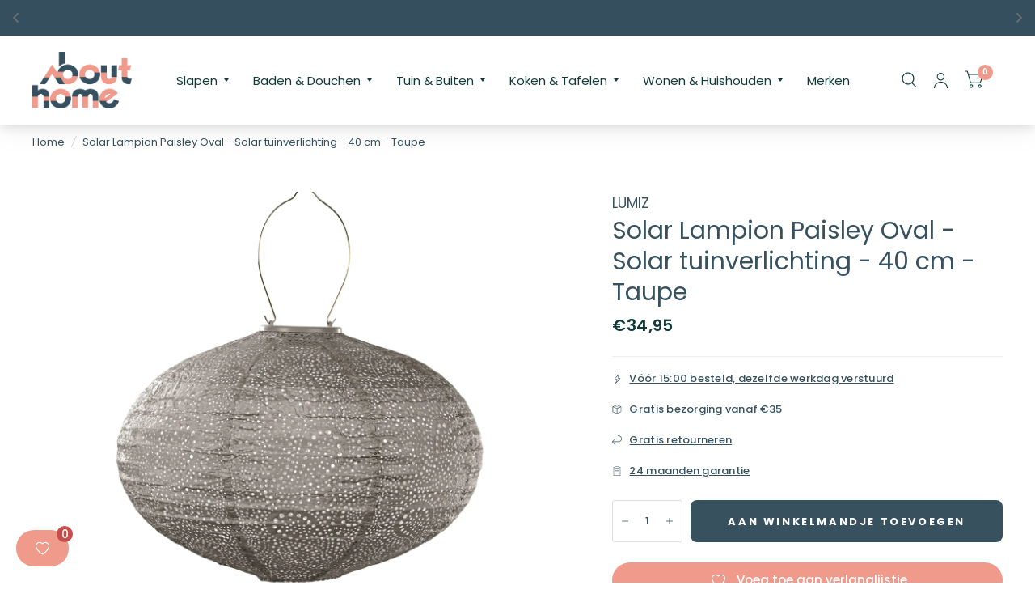

--- FILE ---
content_type: text/html; charset=utf-8
request_url: https://www.abouthome.nl/products/lumiz-solar-buitenverlichting-114681402
body_size: 59168
content:
<!doctype html><html class="no-js" lang="nl" dir="ltr">
<head>
	<meta charset="utf-8">
	<meta http-equiv="X-UA-Compatible" content="IE=edge,chrome=1">
	<meta name="viewport" content="width=device-width, initial-scale=1, maximum-scale=5, viewport-fit=cover">
	<meta name="theme-color" content="#ffffff">
	<link rel="canonical" href="https://www.abouthome.nl/products/lumiz-solar-buitenverlichting-114681402">
	<link rel="preconnect" href="https://cdn.shopify.com" crossorigin>
	<link rel="preload" as="style" href="//www.abouthome.nl/cdn/shop/t/7/assets/app.css?v=128551991894873382191714741420">
<link rel="preload" as="style" href="//www.abouthome.nl/cdn/shop/t/7/assets/product.css?v=141711881255865173641716469713">



<link href="//www.abouthome.nl/cdn/shop/t/7/assets/animations.min.js?v=125778792411641688251714741420" as="script" rel="preload">

<link href="//www.abouthome.nl/cdn/shop/t/7/assets/vendor.min.js?v=103990831484246365421714741422" as="script" rel="preload">
<link href="//www.abouthome.nl/cdn/shop/t/7/assets/app.js?v=18738182259509659551714741423" as="script" rel="preload">
<link href="//www.abouthome.nl/cdn/shop/t/7/assets/slideshow.js?v=110104780531747616791714741421" as="script" rel="preload">

<script>
window.lazySizesConfig = window.lazySizesConfig || {};
window.lazySizesConfig.expand = 250;
window.lazySizesConfig.loadMode = 1;
window.lazySizesConfig.loadHidden = false;
</script>


	<link rel="icon" type="image/png" href="//www.abouthome.nl/cdn/shop/files/AH_Favicon_1.png?crop=center&height=32&v=1714652302&width=32">

	<title>
		Solar Lampion Paisley Oval - Solar tuinverlichting - 40 cm - Taupe
		
		
		 &ndash; About Home
	</title>

	
	<meta name="description" content="Het LUMIZ Lampion programma biedt verschillende modellen met diverse designs dus is geschikt voor in iedere tuin.">
	
<link rel="preconnect" href="https://fonts.shopifycdn.com" crossorigin>

<meta property="og:site_name" content="About Home">
<meta property="og:url" content="https://www.abouthome.nl/products/lumiz-solar-buitenverlichting-114681402">
<meta property="og:title" content="Solar Lampion Paisley Oval - Solar tuinverlichting - 40 cm - Taupe">
<meta property="og:type" content="product">
<meta property="og:description" content="Het LUMIZ Lampion programma biedt verschillende modellen met diverse designs dus is geschikt voor in iedere tuin."><meta property="og:image" content="http://www.abouthome.nl/cdn/shop/files/OV4010591_7471bbd1-8713-44a2-89cd-f8010987611d.jpg?v=1744193434">
  <meta property="og:image:secure_url" content="https://www.abouthome.nl/cdn/shop/files/OV4010591_7471bbd1-8713-44a2-89cd-f8010987611d.jpg?v=1744193434">
  <meta property="og:image:width" content="1134">
  <meta property="og:image:height" content="1134"><meta property="og:price:amount" content="34,95">
  <meta property="og:price:currency" content="EUR"><meta name="twitter:card" content="summary_large_image">
<meta name="twitter:title" content="Solar Lampion Paisley Oval - Solar tuinverlichting - 40 cm - Taupe">
<meta name="twitter:description" content="Het LUMIZ Lampion programma biedt verschillende modellen met diverse designs dus is geschikt voor in iedere tuin.">


	<link href="//www.abouthome.nl/cdn/shop/t/7/assets/app.css?v=128551991894873382191714741420" rel="stylesheet" type="text/css" media="all" />

	<style data-shopify>
	@font-face {
  font-family: Poppins;
  font-weight: 400;
  font-style: normal;
  font-display: swap;
  src: url("//www.abouthome.nl/cdn/fonts/poppins/poppins_n4.0ba78fa5af9b0e1a374041b3ceaadf0a43b41362.woff2") format("woff2"),
       url("//www.abouthome.nl/cdn/fonts/poppins/poppins_n4.214741a72ff2596839fc9760ee7a770386cf16ca.woff") format("woff");
}

@font-face {
  font-family: Poppins;
  font-weight: 500;
  font-style: normal;
  font-display: swap;
  src: url("//www.abouthome.nl/cdn/fonts/poppins/poppins_n5.ad5b4b72b59a00358afc706450c864c3c8323842.woff2") format("woff2"),
       url("//www.abouthome.nl/cdn/fonts/poppins/poppins_n5.33757fdf985af2d24b32fcd84c9a09224d4b2c39.woff") format("woff");
}

@font-face {
  font-family: Poppins;
  font-weight: 600;
  font-style: normal;
  font-display: swap;
  src: url("//www.abouthome.nl/cdn/fonts/poppins/poppins_n6.aa29d4918bc243723d56b59572e18228ed0786f6.woff2") format("woff2"),
       url("//www.abouthome.nl/cdn/fonts/poppins/poppins_n6.5f815d845fe073750885d5b7e619ee00e8111208.woff") format("woff");
}

@font-face {
  font-family: Poppins;
  font-weight: 400;
  font-style: italic;
  font-display: swap;
  src: url("//www.abouthome.nl/cdn/fonts/poppins/poppins_i4.846ad1e22474f856bd6b81ba4585a60799a9f5d2.woff2") format("woff2"),
       url("//www.abouthome.nl/cdn/fonts/poppins/poppins_i4.56b43284e8b52fc64c1fd271f289a39e8477e9ec.woff") format("woff");
}

@font-face {
  font-family: Poppins;
  font-weight: 600;
  font-style: italic;
  font-display: swap;
  src: url("//www.abouthome.nl/cdn/fonts/poppins/poppins_i6.bb8044d6203f492888d626dafda3c2999253e8e9.woff2") format("woff2"),
       url("//www.abouthome.nl/cdn/fonts/poppins/poppins_i6.e233dec1a61b1e7dead9f920159eda42280a02c3.woff") format("woff");
}

h1,h2,h3,h4,h5,h6,
	.h1,.h2,.h3,.h4,.h5,.h6,
	.logolink.text-logo,
	.customer-addresses .my-address .address-index {
		font-style: normal;
		font-weight: 400;
		font-family: Poppins, sans-serif;
	}
	body,
	.body-font,
	.thb-product-detail .product-title {
		font-style: normal;
		font-weight: 400;
		font-family: Poppins, sans-serif;
	}
	:root {
		--font-body-scale: 1.0;
		--font-body-medium-weight: 500;
    --font-body-bold-weight: 600;
		--font-heading-scale: 1.0;
		--font-navigation-scale: 1.0;
		--font-product-title-scale: 1.0;
		--font-product-title-line-height-scale: 1.0;
		--button-letter-spacing: 0.2em;

		--bg-body: #ffffff;
		--bg-body-rgb: 255,255,255;
		--bg-color-side-panel-footer: #fafafa;

		--color-accent: #37515f;
		--color-accent-rgb: 55,81,95;

		--color-accent2: #f09a8b;
		--color-accent3: #f6f6f0;

		--color-border: #eeeeee;
		--color-overlay-rgb: 12,13,13;
		--color-form-border: #dedede;--color-announcement-bar-text: #ffffff;--color-announcement-bar-bg: #37515f;--color-header-bg: #ffffff;
			--color-header-bg-rgb: 255,255,255;--color-header-text: #103a3a;
			--color-header-text-rgb: 16,58,58;--color-header-links: #103a3a;--color-header-links-hover: #f09a8b;--color-header-icons: #103a3a;--solid-button-label: #ffffff;--outline-button-label: #f09a8b;--color-price: #103a3a;--color-star: #f1b824;

		--section-spacing-mobile: 50px;
		--section-spacing-desktop: 100px;--button-border-radius: 8px;--color-badge-text: #ffffff;--color-badge-sold-out: #939393;--color-badge-sale: #f09a8b;--color-badge-preorder: #666666;--badge-corner-radius: 13px;--color-inventory-instock: #279A4B;--color-inventory-lowstock: #FB9E5B;--color-footer-bar-bg: #f09a8b;--color-footer-bar-text: #f6f6f0;--color-footer-text: #103a3a;
			--color-footer-text-rgb: 16,58,58;--color-footer-link: #103a3a;--color-footer-link-hover: #f09a8b;--color-footer-border: #2b2b2b;
			--color-footer-border-rgb: 43,43,43;--color-footer-bg: #ffffff;}
</style>


	<script>
		window.theme = window.theme || {};
		theme = {
			settings: {
				money_with_currency_format:"€{{amount_with_comma_separator}}",
				cart_drawer:true},
			routes: {
				root_url: '/',
				cart_url: '/cart',
				cart_add_url: '/cart/add',
				search_url: '/search',
				collections_url: '/collections',
				cart_change_url: '/cart/change',
				cart_update_url: '/cart/update',
				predictive_search_url: '/search/suggest',
			},
			variantStrings: {
        addToCart: `Aan winkelmandje toevoegen`,
        soldOut: `Uitverkocht`,
        unavailable: `Niet beschikbaar`,
        preOrder: `Vooruitbestellen`,
      },
			strings: {
				requiresTerms: `U moet akkoord gaan met de algemene voorwaarden van verkoop om af te rekenen`,
				shippingEstimatorNoResults: `Sorry, we verzenden niet naar uw adres.`,
				shippingEstimatorOneResult: `Er is één verzendtarief voor uw adres:`,
				shippingEstimatorMultipleResults: `Er zijn meerdere verzendtarieven voor uw adres:`,
				shippingEstimatorError: `Er is een of meer fouten opgetreden bij het ophalen van verzendtarieven:`
			}
		};
	</script>
	<script>window.performance && window.performance.mark && window.performance.mark('shopify.content_for_header.start');</script><meta name="google-site-verification" content="--2BqIJR7uLcPevqWRg0J--z_IDncFYshsl289ijT84">
<meta id="shopify-digital-wallet" name="shopify-digital-wallet" content="/81034608967/digital_wallets/dialog">
<meta name="shopify-checkout-api-token" content="74cb032e09508adf371941c999b2a6f1">
<meta id="in-context-paypal-metadata" data-shop-id="81034608967" data-venmo-supported="false" data-environment="production" data-locale="nl_NL" data-paypal-v4="true" data-currency="EUR">
<link rel="alternate" type="application/json+oembed" href="https://www.abouthome.nl/products/lumiz-solar-buitenverlichting-114681402.oembed">
<script async="async" src="/checkouts/internal/preloads.js?locale=nl-NL"></script>
<link rel="preconnect" href="https://shop.app" crossorigin="anonymous">
<script async="async" src="https://shop.app/checkouts/internal/preloads.js?locale=nl-NL&shop_id=81034608967" crossorigin="anonymous"></script>
<script id="apple-pay-shop-capabilities" type="application/json">{"shopId":81034608967,"countryCode":"NL","currencyCode":"EUR","merchantCapabilities":["supports3DS"],"merchantId":"gid:\/\/shopify\/Shop\/81034608967","merchantName":"About Home","requiredBillingContactFields":["postalAddress","email"],"requiredShippingContactFields":["postalAddress","email"],"shippingType":"shipping","supportedNetworks":["visa","maestro","masterCard","amex"],"total":{"type":"pending","label":"About Home","amount":"1.00"},"shopifyPaymentsEnabled":true,"supportsSubscriptions":true}</script>
<script id="shopify-features" type="application/json">{"accessToken":"74cb032e09508adf371941c999b2a6f1","betas":["rich-media-storefront-analytics"],"domain":"www.abouthome.nl","predictiveSearch":true,"shopId":81034608967,"locale":"nl"}</script>
<script>var Shopify = Shopify || {};
Shopify.shop = "e00167-45.myshopify.com";
Shopify.locale = "nl";
Shopify.currency = {"active":"EUR","rate":"1.0"};
Shopify.country = "NL";
Shopify.theme = {"name":"about-home\/main","id":160913228103,"schema_name":"Habitat","schema_version":"3.6.0","theme_store_id":null,"role":"main"};
Shopify.theme.handle = "null";
Shopify.theme.style = {"id":null,"handle":null};
Shopify.cdnHost = "www.abouthome.nl/cdn";
Shopify.routes = Shopify.routes || {};
Shopify.routes.root = "/";</script>
<script type="module">!function(o){(o.Shopify=o.Shopify||{}).modules=!0}(window);</script>
<script>!function(o){function n(){var o=[];function n(){o.push(Array.prototype.slice.apply(arguments))}return n.q=o,n}var t=o.Shopify=o.Shopify||{};t.loadFeatures=n(),t.autoloadFeatures=n()}(window);</script>
<script>
  window.ShopifyPay = window.ShopifyPay || {};
  window.ShopifyPay.apiHost = "shop.app\/pay";
  window.ShopifyPay.redirectState = null;
</script>
<script id="shop-js-analytics" type="application/json">{"pageType":"product"}</script>
<script defer="defer" async type="module" src="//www.abouthome.nl/cdn/shopifycloud/shop-js/modules/v2/client.init-shop-cart-sync_temwk-5i.nl.esm.js"></script>
<script defer="defer" async type="module" src="//www.abouthome.nl/cdn/shopifycloud/shop-js/modules/v2/chunk.common_CCZ-xm-Q.esm.js"></script>
<script type="module">
  await import("//www.abouthome.nl/cdn/shopifycloud/shop-js/modules/v2/client.init-shop-cart-sync_temwk-5i.nl.esm.js");
await import("//www.abouthome.nl/cdn/shopifycloud/shop-js/modules/v2/chunk.common_CCZ-xm-Q.esm.js");

  window.Shopify.SignInWithShop?.initShopCartSync?.({"fedCMEnabled":true,"windoidEnabled":true});

</script>
<script>
  window.Shopify = window.Shopify || {};
  if (!window.Shopify.featureAssets) window.Shopify.featureAssets = {};
  window.Shopify.featureAssets['shop-js'] = {"shop-cart-sync":["modules/v2/client.shop-cart-sync_C_VO6eFW.nl.esm.js","modules/v2/chunk.common_CCZ-xm-Q.esm.js"],"init-fed-cm":["modules/v2/client.init-fed-cm_FItnDNcC.nl.esm.js","modules/v2/chunk.common_CCZ-xm-Q.esm.js"],"shop-button":["modules/v2/client.shop-button_IpPg0fLo.nl.esm.js","modules/v2/chunk.common_CCZ-xm-Q.esm.js"],"init-windoid":["modules/v2/client.init-windoid_DdE6oLv5.nl.esm.js","modules/v2/chunk.common_CCZ-xm-Q.esm.js"],"shop-cash-offers":["modules/v2/client.shop-cash-offers_D6q7lL9C.nl.esm.js","modules/v2/chunk.common_CCZ-xm-Q.esm.js","modules/v2/chunk.modal_BmkKFhvx.esm.js"],"shop-toast-manager":["modules/v2/client.shop-toast-manager_Bl40k8tl.nl.esm.js","modules/v2/chunk.common_CCZ-xm-Q.esm.js"],"init-shop-email-lookup-coordinator":["modules/v2/client.init-shop-email-lookup-coordinator_BOK7joXB.nl.esm.js","modules/v2/chunk.common_CCZ-xm-Q.esm.js"],"pay-button":["modules/v2/client.pay-button_C7i2_XxJ.nl.esm.js","modules/v2/chunk.common_CCZ-xm-Q.esm.js"],"avatar":["modules/v2/client.avatar_BTnouDA3.nl.esm.js"],"init-shop-cart-sync":["modules/v2/client.init-shop-cart-sync_temwk-5i.nl.esm.js","modules/v2/chunk.common_CCZ-xm-Q.esm.js"],"shop-login-button":["modules/v2/client.shop-login-button_DdCzYdFS.nl.esm.js","modules/v2/chunk.common_CCZ-xm-Q.esm.js","modules/v2/chunk.modal_BmkKFhvx.esm.js"],"init-customer-accounts-sign-up":["modules/v2/client.init-customer-accounts-sign-up_DFXIGKiG.nl.esm.js","modules/v2/client.shop-login-button_DdCzYdFS.nl.esm.js","modules/v2/chunk.common_CCZ-xm-Q.esm.js","modules/v2/chunk.modal_BmkKFhvx.esm.js"],"init-shop-for-new-customer-accounts":["modules/v2/client.init-shop-for-new-customer-accounts_CnDrhKuX.nl.esm.js","modules/v2/client.shop-login-button_DdCzYdFS.nl.esm.js","modules/v2/chunk.common_CCZ-xm-Q.esm.js","modules/v2/chunk.modal_BmkKFhvx.esm.js"],"init-customer-accounts":["modules/v2/client.init-customer-accounts_9lqyQGg7.nl.esm.js","modules/v2/client.shop-login-button_DdCzYdFS.nl.esm.js","modules/v2/chunk.common_CCZ-xm-Q.esm.js","modules/v2/chunk.modal_BmkKFhvx.esm.js"],"shop-follow-button":["modules/v2/client.shop-follow-button_DDFkCFR_.nl.esm.js","modules/v2/chunk.common_CCZ-xm-Q.esm.js","modules/v2/chunk.modal_BmkKFhvx.esm.js"],"lead-capture":["modules/v2/client.lead-capture_D6a5IkTE.nl.esm.js","modules/v2/chunk.common_CCZ-xm-Q.esm.js","modules/v2/chunk.modal_BmkKFhvx.esm.js"],"checkout-modal":["modules/v2/client.checkout-modal_ls22PHbP.nl.esm.js","modules/v2/chunk.common_CCZ-xm-Q.esm.js","modules/v2/chunk.modal_BmkKFhvx.esm.js"],"shop-login":["modules/v2/client.shop-login_DnuKONkX.nl.esm.js","modules/v2/chunk.common_CCZ-xm-Q.esm.js","modules/v2/chunk.modal_BmkKFhvx.esm.js"],"payment-terms":["modules/v2/client.payment-terms_Cx_gmh72.nl.esm.js","modules/v2/chunk.common_CCZ-xm-Q.esm.js","modules/v2/chunk.modal_BmkKFhvx.esm.js"]};
</script>
<script>(function() {
  var isLoaded = false;
  function asyncLoad() {
    if (isLoaded) return;
    isLoaded = true;
    var urls = ["https:\/\/ecommplugins-scripts.trustpilot.com\/v2.1\/js\/header.min.js?settings=eyJrZXkiOiJuYXFYU2kycm9uSHl1a0JoIiwicyI6InNrdSJ9\u0026v=2.5\u0026shop=e00167-45.myshopify.com","https:\/\/ecommplugins-trustboxsettings.trustpilot.com\/e00167-45.myshopify.com.js?settings=1727888128605\u0026shop=e00167-45.myshopify.com","https:\/\/widget.trustpilot.com\/bootstrap\/v5\/tp.widget.sync.bootstrap.min.js?shop=e00167-45.myshopify.com","https:\/\/sprout-app.thegoodapi.com\/app\/assets\/js\/badges\/cart_badge_script?shop=e00167-45.myshopify.com","https:\/\/sprout-app.thegoodapi.com\/app\/badges\/product_script?shop=e00167-45.myshopify.com","https:\/\/sprout-app.thegoodapi.com\/app\/assets\/js\/badges\/tree_count_banner_script?shop=e00167-45.myshopify.com","https:\/\/cdn.nfcube.com\/instafeed-06121907a311d7030c3a58ed538267bf.js?shop=e00167-45.myshopify.com","https:\/\/static2.rapidsearch.dev\/resultpage.js?shop=e00167-45.myshopify.com","https:\/\/bot.kaktusapp.com\/storage\/js\/kaktus_bot-e00167-45.myshopify.com.js?ver=19\u0026shop=e00167-45.myshopify.com","https:\/\/wishlist.kaktusapp.com\/storage\/js\/kaktus_wishlist-e00167-45.myshopify.com.js?ver=73\u0026shop=e00167-45.myshopify.com"];
    for (var i = 0; i < urls.length; i++) {
      var s = document.createElement('script');
      s.type = 'text/javascript';
      s.async = true;
      s.src = urls[i];
      var x = document.getElementsByTagName('script')[0];
      x.parentNode.insertBefore(s, x);
    }
  };
  if(window.attachEvent) {
    window.attachEvent('onload', asyncLoad);
  } else {
    window.addEventListener('load', asyncLoad, false);
  }
})();</script>
<script id="__st">var __st={"a":81034608967,"offset":3600,"reqid":"7267ad33-55b7-40c0-ab02-3f9e3cd59092-1768966788","pageurl":"www.abouthome.nl\/products\/lumiz-solar-buitenverlichting-114681402","u":"6bf68c9c907a","p":"product","rtyp":"product","rid":9156324917575};</script>
<script>window.ShopifyPaypalV4VisibilityTracking = true;</script>
<script id="captcha-bootstrap">!function(){'use strict';const t='contact',e='account',n='new_comment',o=[[t,t],['blogs',n],['comments',n],[t,'customer']],c=[[e,'customer_login'],[e,'guest_login'],[e,'recover_customer_password'],[e,'create_customer']],r=t=>t.map((([t,e])=>`form[action*='/${t}']:not([data-nocaptcha='true']) input[name='form_type'][value='${e}']`)).join(','),a=t=>()=>t?[...document.querySelectorAll(t)].map((t=>t.form)):[];function s(){const t=[...o],e=r(t);return a(e)}const i='password',u='form_key',d=['recaptcha-v3-token','g-recaptcha-response','h-captcha-response',i],f=()=>{try{return window.sessionStorage}catch{return}},m='__shopify_v',_=t=>t.elements[u];function p(t,e,n=!1){try{const o=window.sessionStorage,c=JSON.parse(o.getItem(e)),{data:r}=function(t){const{data:e,action:n}=t;return t[m]||n?{data:e,action:n}:{data:t,action:n}}(c);for(const[e,n]of Object.entries(r))t.elements[e]&&(t.elements[e].value=n);n&&o.removeItem(e)}catch(o){console.error('form repopulation failed',{error:o})}}const l='form_type',E='cptcha';function T(t){t.dataset[E]=!0}const w=window,h=w.document,L='Shopify',v='ce_forms',y='captcha';let A=!1;((t,e)=>{const n=(g='f06e6c50-85a8-45c8-87d0-21a2b65856fe',I='https://cdn.shopify.com/shopifycloud/storefront-forms-hcaptcha/ce_storefront_forms_captcha_hcaptcha.v1.5.2.iife.js',D={infoText:'Beschermd door hCaptcha',privacyText:'Privacy',termsText:'Voorwaarden'},(t,e,n)=>{const o=w[L][v],c=o.bindForm;if(c)return c(t,g,e,D).then(n);var r;o.q.push([[t,g,e,D],n]),r=I,A||(h.body.append(Object.assign(h.createElement('script'),{id:'captcha-provider',async:!0,src:r})),A=!0)});var g,I,D;w[L]=w[L]||{},w[L][v]=w[L][v]||{},w[L][v].q=[],w[L][y]=w[L][y]||{},w[L][y].protect=function(t,e){n(t,void 0,e),T(t)},Object.freeze(w[L][y]),function(t,e,n,w,h,L){const[v,y,A,g]=function(t,e,n){const i=e?o:[],u=t?c:[],d=[...i,...u],f=r(d),m=r(i),_=r(d.filter((([t,e])=>n.includes(e))));return[a(f),a(m),a(_),s()]}(w,h,L),I=t=>{const e=t.target;return e instanceof HTMLFormElement?e:e&&e.form},D=t=>v().includes(t);t.addEventListener('submit',(t=>{const e=I(t);if(!e)return;const n=D(e)&&!e.dataset.hcaptchaBound&&!e.dataset.recaptchaBound,o=_(e),c=g().includes(e)&&(!o||!o.value);(n||c)&&t.preventDefault(),c&&!n&&(function(t){try{if(!f())return;!function(t){const e=f();if(!e)return;const n=_(t);if(!n)return;const o=n.value;o&&e.removeItem(o)}(t);const e=Array.from(Array(32),(()=>Math.random().toString(36)[2])).join('');!function(t,e){_(t)||t.append(Object.assign(document.createElement('input'),{type:'hidden',name:u})),t.elements[u].value=e}(t,e),function(t,e){const n=f();if(!n)return;const o=[...t.querySelectorAll(`input[type='${i}']`)].map((({name:t})=>t)),c=[...d,...o],r={};for(const[a,s]of new FormData(t).entries())c.includes(a)||(r[a]=s);n.setItem(e,JSON.stringify({[m]:1,action:t.action,data:r}))}(t,e)}catch(e){console.error('failed to persist form',e)}}(e),e.submit())}));const S=(t,e)=>{t&&!t.dataset[E]&&(n(t,e.some((e=>e===t))),T(t))};for(const o of['focusin','change'])t.addEventListener(o,(t=>{const e=I(t);D(e)&&S(e,y())}));const B=e.get('form_key'),M=e.get(l),P=B&&M;t.addEventListener('DOMContentLoaded',(()=>{const t=y();if(P)for(const e of t)e.elements[l].value===M&&p(e,B);[...new Set([...A(),...v().filter((t=>'true'===t.dataset.shopifyCaptcha))])].forEach((e=>S(e,t)))}))}(h,new URLSearchParams(w.location.search),n,t,e,['guest_login'])})(!0,!0)}();</script>
<script integrity="sha256-4kQ18oKyAcykRKYeNunJcIwy7WH5gtpwJnB7kiuLZ1E=" data-source-attribution="shopify.loadfeatures" defer="defer" src="//www.abouthome.nl/cdn/shopifycloud/storefront/assets/storefront/load_feature-a0a9edcb.js" crossorigin="anonymous"></script>
<script crossorigin="anonymous" defer="defer" src="//www.abouthome.nl/cdn/shopifycloud/storefront/assets/shopify_pay/storefront-65b4c6d7.js?v=20250812"></script>
<script data-source-attribution="shopify.dynamic_checkout.dynamic.init">var Shopify=Shopify||{};Shopify.PaymentButton=Shopify.PaymentButton||{isStorefrontPortableWallets:!0,init:function(){window.Shopify.PaymentButton.init=function(){};var t=document.createElement("script");t.src="https://www.abouthome.nl/cdn/shopifycloud/portable-wallets/latest/portable-wallets.nl.js",t.type="module",document.head.appendChild(t)}};
</script>
<script data-source-attribution="shopify.dynamic_checkout.buyer_consent">
  function portableWalletsHideBuyerConsent(e){var t=document.getElementById("shopify-buyer-consent"),n=document.getElementById("shopify-subscription-policy-button");t&&n&&(t.classList.add("hidden"),t.setAttribute("aria-hidden","true"),n.removeEventListener("click",e))}function portableWalletsShowBuyerConsent(e){var t=document.getElementById("shopify-buyer-consent"),n=document.getElementById("shopify-subscription-policy-button");t&&n&&(t.classList.remove("hidden"),t.removeAttribute("aria-hidden"),n.addEventListener("click",e))}window.Shopify?.PaymentButton&&(window.Shopify.PaymentButton.hideBuyerConsent=portableWalletsHideBuyerConsent,window.Shopify.PaymentButton.showBuyerConsent=portableWalletsShowBuyerConsent);
</script>
<script data-source-attribution="shopify.dynamic_checkout.cart.bootstrap">document.addEventListener("DOMContentLoaded",(function(){function t(){return document.querySelector("shopify-accelerated-checkout-cart, shopify-accelerated-checkout")}if(t())Shopify.PaymentButton.init();else{new MutationObserver((function(e,n){t()&&(Shopify.PaymentButton.init(),n.disconnect())})).observe(document.body,{childList:!0,subtree:!0})}}));
</script>
<script id='scb4127' type='text/javascript' async='' src='https://www.abouthome.nl/cdn/shopifycloud/privacy-banner/storefront-banner.js'></script><link id="shopify-accelerated-checkout-styles" rel="stylesheet" media="screen" href="https://www.abouthome.nl/cdn/shopifycloud/portable-wallets/latest/accelerated-checkout-backwards-compat.css" crossorigin="anonymous">
<style id="shopify-accelerated-checkout-cart">
        #shopify-buyer-consent {
  margin-top: 1em;
  display: inline-block;
  width: 100%;
}

#shopify-buyer-consent.hidden {
  display: none;
}

#shopify-subscription-policy-button {
  background: none;
  border: none;
  padding: 0;
  text-decoration: underline;
  font-size: inherit;
  cursor: pointer;
}

#shopify-subscription-policy-button::before {
  box-shadow: none;
}

      </style>

<script>window.performance && window.performance.mark && window.performance.mark('shopify.content_for_header.end');</script> <!-- Header hook for plugins -->

	<script>document.documentElement.className = document.documentElement.className.replace('no-js', 'js');</script>
  


  <script type="text/javascript">
    window.RapidSearchAdmin = false;
  </script>


<!-- BEGIN app block: shopify://apps/essential-announcer/blocks/app-embed/93b5429f-c8d6-4c33-ae14-250fd84f361b --><script>
  
    window.essentialAnnouncementConfigs = [{"id":"95b4aa5a-0e7e-4cba-9eae-21e9c6651b1a","createdAt":"2024-04-22T11:14:11.352+00:00","name":"Announcement name","title":"Enjoy a 20% discount on all our products!","subheading":"","style":{"icon":{"size":32,"color":{"hex":"#333333"},"background":{"hex":"#ffffff"},"cornerRadius":4},"selectedTemplate":"custom","position":"top-page","stickyBar":false,"backgroundType":"singleBackground","singleColor":"#364F5E","gradientTurn":"90","gradientStart":"#DDDDDD","gradientEnd":"#FFFFFF","borderRadius":"0","borderSize":"0","borderColor":"#c5c8d1","titleSize":"16","titleColor":"#ffffff","font":"","subheadingSize":"14","subheadingColor":"#202223","buttonBackgroundColor":"#202223","buttonFontSize":"14","buttonFontColor":"#FFFFFF","buttonBorderRadius":"4","closeIconColor":"#6d7175","arrowIconColor":"#6d7175"},"announcementType":"rotating","announcementPlacement":"","published":true,"showOnProducts":[],"showOnCollections":[],"updatedAt":"2024-07-29T07:05:49.725+00:00","CTAType":"","CTALink":"https://e00167-45.myshopify.com","closeButton":false,"buttonText":"Shop now!","announcements":[{"title":"","subheading":"","CTAType":"","buttonText":"Shop now!","CTALink":"https://e00167-45.myshopify.com/collections/all","id":247,"icon":""},{"title":"","subheading":"","CTAType":"clickable","buttonText":"Shop now!","CTALink":"https://www.abouthome.nl/collections/sale-1","id":759,"icon":""}],"shop":"e00167-45.myshopify.com","animationSpeed":34,"rotateDuration":3,"translations":[],"startDate":null,"endDate":null,"icon":null,"locationType":"","showInCountries":[],"showOnProductsInCollections":[]}];
  
  window.essentialAnnouncementMeta = {
    productCollections: [{"id":623849505095,"handle":"all-products","title":"Alle Producten","updated_at":"2026-01-20T21:15:57+01:00","body_html":"","published_at":"2024-04-25T10:49:29+02:00","sort_order":"manual","template_suffix":"all-products-banner","disjunctive":false,"rules":[{"column":"variant_price","relation":"greater_than","condition":"1"},{"column":"variant_inventory","relation":"greater_than","condition":"1"},{"column":"is_price_reduced","relation":"is_not_set","condition":""}],"published_scope":"global"},{"id":623555543367,"handle":"sub-hoofdkussen","title":"Hoofdkussens","updated_at":"2026-01-20T18:16:41+01:00","body_html":"","published_at":"2024-04-18T14:59:13+02:00","sort_order":"manual","template_suffix":"","disjunctive":true,"rules":[{"column":"title","relation":"contains","condition":"hoofdkussen"},{"column":"is_price_reduced","relation":"is_not_set","condition":""}],"published_scope":"global"},{"id":623220883783,"handle":"lumiz","title":"LUMIZ","updated_at":"2026-01-07T13:24:33+01:00","body_html":"\u003cdiv class=\"page-title row\" data-mce-fragment=\"1\"\u003e\n\u003cdiv class=\"col-md-12 textcategory\" data-mce-fragment=\"1\"\u003e\n\u003cp data-mce-fragment=\"1\"\u003eHet doel van\u003cspan data-mce-fragment=\"1\"\u003e \u003c\/span\u003e\u003cstrong data-mce-fragment=\"1\"\u003eLUMIZ\u003c\/strong\u003e\u003cspan data-mce-fragment=\"1\"\u003e \u003c\/span\u003eis om een duurzame LED lampion te ontwikkelen met mooie materialen. Dit heeft het merk geleid naar het sterke, weerbestendige en 100% recyclebare Tyvek. Een zeer hoogwaardig materiaal waardoor er lang van genoten kan worden van de LUMIZ. Om de LUMIZ optimaal te laten schijnen, is gekozen om een eigen solar module te ontwikkelen. Bij voldoende daglicht, bij voorkeur zonlicht, laadt de batterij optimaal op. De solar module is uitgevoerd in een bij het Tyvek passende kleur en geeft een warme kleur LED licht. LUMIZ streeft ernaar om een warme maar vooral persoonlijke sfeer te creëren doormiddel van haar LED module. LUMIZ omvat dus niet alleen duurzame producten, maar ook nog eens kwalitatief goede producten. LUMIZ streeft ernaar om producten aan te bieden van goede kwaliteit voor een betaalbare prijs.\u003c\/p\u003e\n\u003c\/div\u003e\n\u003c\/div\u003e","published_at":"2024-04-16T14:44:28+02:00","sort_order":"best-selling","template_suffix":"lumiz","disjunctive":false,"rules":[{"column":"vendor","relation":"equals","condition":"LUMIZ"}],"published_scope":"global"},{"id":623712600391,"handle":"verlichting","title":"Sfeerverlichting","updated_at":"2026-01-20T18:16:43+01:00","body_html":"","published_at":"2024-04-22T14:07:53+02:00","sort_order":"manual","template_suffix":"","disjunctive":true,"rules":[{"column":"title","relation":"contains","condition":"LUMIZ"},{"column":"vendor","relation":"equals","condition":"LUMIZ"},{"column":"vendor","relation":"contains","condition":"Lumiz"}],"published_scope":"global"},{"id":623150235975,"handle":"slapen","title":"Slapen","updated_at":"2026-01-20T18:16:46+01:00","body_html":"","published_at":"2024-04-15T13:45:06+02:00","sort_order":"manual","template_suffix":"slapen","disjunctive":true,"rules":[{"column":"title","relation":"contains","condition":"bed"},{"column":"title","relation":"contains","condition":"dekbed"},{"column":"title","relation":"contains","condition":"kussen"},{"column":"title","relation":"contains","condition":"overtrek"},{"column":"title","relation":"contains","condition":"hoeslaken"},{"column":"title","relation":"contains","condition":"laken"},{"column":"is_price_reduced","relation":"is_not_set","condition":""}],"published_scope":"global","image":{"created_at":"2024-04-15T14:36:58+02:00","alt":null,"width":4000,"height":4000,"src":"\/\/www.abouthome.nl\/cdn\/shop\/collections\/baden_slapen_banner_test.png?v=1714054653"}},{"id":623151251783,"handle":"tuin-buiten","title":"Tuin \u0026 Buiten","updated_at":"2026-01-07T13:24:33+01:00","body_html":"","published_at":"2024-04-15T14:12:15+02:00","sort_order":"best-selling","template_suffix":"tuin-buiten","disjunctive":true,"rules":[{"column":"title","relation":"contains","condition":"LUMIZ"},{"column":"vendor","relation":"equals","condition":"LUMIZ"},{"column":"title","relation":"contains","condition":"tafellamp"},{"column":"title","relation":"contains","condition":"BBQ"},{"column":"title","relation":"contains","condition":"Blacksmith"}],"published_scope":"global","image":{"created_at":"2024-04-15T14:35:36+02:00","alt":null,"width":4000,"height":4000,"src":"\/\/www.abouthome.nl\/cdn\/shop\/collections\/Lumiz_banner_op_de_site_about_home.jpg?v=1714054610"}},{"id":626669027655,"handle":"vaderdag","title":"Vipdistrict","updated_at":"2026-01-20T18:16:47+01:00","body_html":"\u003cp\u003eProducten zonder korting \u003c\/p\u003e\n\u003c!----\u003e","published_at":"2024-06-06T08:22:28+02:00","sort_order":"manual","template_suffix":"","disjunctive":true,"rules":[{"column":"is_price_reduced","relation":"is_not_set","condition":""},{"column":"title","relation":"contains","condition":"Ten Cate Premium"},{"column":"title","relation":"contains","condition":"Snelkookpan"},{"column":"title","relation":"contains","condition":"HexaPRO"},{"column":"title","relation":"contains","condition":"Leeskussen"}],"published_scope":"global"}],
    productData: {"id":9156324917575,"title":"Solar Lampion Paisley Oval - Solar tuinverlichting - 40 cm - Taupe","handle":"lumiz-solar-buitenverlichting-114681402","description":"\u003cp\u003eCreëer een warme en sfeervolle ambiance in jouw tuin met de Lumiz Solar Buitenlamp Paisley Oval. Deze Solar Tuinverlichting is zorgvuldig ontworpen om een eigenzinnige en charmante touch te geven aan elke buitenruimte. De Lumiz Solar Buitenlamp is niet alleen een stijlvolle toevoeging, maar ook een duurzame keuze dankzij de geïntegreerde solar module. Deze buitenverlichting werkt op zonne-energie en is geschikt voor het hele jaar. De lampion is 40 cm groot en afgewerkt in een stijlvolle Taupe kleur.\u003c\/p\u003e\n\u003ch3\u003ePluspunten\u003c\/h3\u003e\n\u003cul\u003e\n\u003cli\u003eDe Solar Module laadt de batterij op bij voldoende daglicht, bij voorkeur zonlicht (zonne-energie), voor een optimale werking.\u003c\/li\u003e\n\u003cli\u003eDe Buitenlamp is vervaardigd uit Tyvek, een sterk, weerbestendig en duurzaam 100% recyclebaar materiaal.\u003c\/li\u003e\n\u003cli\u003eGeeft een warme kleur LED licht, perfect voor een gezellige avond in de tuin.\u003c\/li\u003e\n\u003cli\u003eDe buitenverlichting kan bij optimale omstandigheden, na 6-8 uur opladen in direct zonlicht, ook 6-8 uur branden.\u003c\/li\u003e\n\u003cli\u003eIn de zomer kan de lampion langer branden door de langere en meer frequente zonuren.\u003c\/li\u003e\n\u003cli\u003eDeze Solar Buitenlamp van LUMIZ is ideeal te combineren met ander buitenverlichting van LUMIZ\u003c\/li\u003e\n\u003c\/ul\u003e\n\u003ch3\u003eGebruik en onderhoud\u003c\/h3\u003e\n\u003cp\u003eOm lang te kunnen genieten van jouw Lumiz Solar Buitenlamp, zijn er een paar dingen waar je rekening mee moet houden. Bij het installeren van de buitenverlichting, zorg ervoor dat het plastic lipje uit de Solar Module rechtstandig wordt verwijderd om te voorkomen dat er nog een stukje plastic tussen de batterij en de module blijft zitten. De batterij is bij aankoop niet volledig opgeladen, dus het is belangrijk om de lampion in direct zonlicht te plaatsen zodat de batterij zich kan opladen. Wanneer je de lampion in een boom wilt hangen, zorg ervoor dat deze niet direct onder de bladeren hangt, anders krijgt de solar module te weinig zonlicht.\u003c\/p\u003e\n\u003ch3\u003eDesign en duurzaamheid\u003c\/h3\u003e\n\u003cp\u003eDe Lumiz Solar Buitenlamp is ontworpen met zowel esthetiek als duurzaamheid in gedachten. De lampion is gemaakt van Tyvek, een sterk, weerbestendig en 100% recyclebaar materiaal dat lang meegaat. Bovendien geeft de lampion een warm LED licht dat perfect is voor het creëren van een gezellige en sfeervolle ambiance in jouw tuin.\u003c\/p\u003e\n\u003ch3\u003eSpecificaties\u003c\/h3\u003e\n\u003cul\u003e\n\u003cli\u003e\n\u003cb\u003eType verlichting:\u003c\/b\u003e Solar Buitenlamp\u003c\/li\u003e\n\u003cli\u003e\n\u003cb\u003eRuimte:\u003c\/b\u003e Tuin - Buitenverlichting - Solar Tuinverlichting\u003c\/li\u003e\n\u003cli\u003e\n\u003cb\u003eKleur:\u003c\/b\u003e Taupe\u003c\/li\u003e\n\u003cli\u003e\n\u003cb\u003eDiameter:\u003c\/b\u003e 40 cm\u003c\/li\u003e\n\u003cli\u003e\n\u003cb\u003eMateriaal:\u003c\/b\u003e Tyvek\u003c\/li\u003e\n\u003cli\u003e\n\u003cb\u003eEnergiebron:\u003c\/b\u003e Buitenverlichting zonne energie\u003c\/li\u003e\n\u003cli\u003e\n\u003cb\u003eLichtkleur:\u003c\/b\u003e Warm wit\u003c\/li\u003e\n\u003cli\u003e\n\u003cb\u003eRecyclebaar:\u003c\/b\u003e Ja\u003c\/li\u003e\n\u003c\/ul\u003e","published_at":"2022-03-01T15:21:15+01:00","created_at":"2024-04-12T16:57:58+02:00","vendor":"LUMIZ","type":"","tags":[],"price":3495,"price_min":3495,"price_max":3495,"available":true,"price_varies":false,"compare_at_price":null,"compare_at_price_min":0,"compare_at_price_max":0,"compare_at_price_varies":false,"variants":[{"id":49378437366087,"title":"Default","option1":"Default","option2":null,"option3":null,"sku":"OV4010591","requires_shipping":true,"taxable":true,"featured_image":null,"available":true,"name":"Solar Lampion Paisley Oval - Solar tuinverlichting - 40 cm - Taupe","public_title":null,"options":["Default"],"price":3495,"weight":0,"compare_at_price":null,"inventory_management":"shopify","barcode":"8721042321183","requires_selling_plan":false,"selling_plan_allocations":[]}],"images":["\/\/www.abouthome.nl\/cdn\/shop\/files\/OV4010591_7471bbd1-8713-44a2-89cd-f8010987611d.jpg?v=1744193434","\/\/www.abouthome.nl\/cdn\/shop\/files\/eb8-3348_765a479a-1c26-4fd3-9d83-7667181e818f.jpg?v=1744193434","\/\/www.abouthome.nl\/cdn\/shop\/files\/OV4010591_20Photostory_201.png?v=1744193434","\/\/www.abouthome.nl\/cdn\/shop\/files\/OV4010591_20Photostory_202.png?v=1744193434","\/\/www.abouthome.nl\/cdn\/shop\/files\/OV4010591_20Photostory_203.png?v=1744193434","\/\/www.abouthome.nl\/cdn\/shop\/files\/OV4010591_20Photostory_204.png?v=1744193434","\/\/www.abouthome.nl\/cdn\/shop\/files\/OV4010591_20Photostory_205.png?v=1744193434","\/\/www.abouthome.nl\/cdn\/shop\/files\/Voorkant-handleiding-14jan2021_825c229d-4266-4026-be09-cf3a64a7dffe.png?v=1744193434","\/\/www.abouthome.nl\/cdn\/shop\/files\/vp-Achterkant-handleiding-14jan2021_043a310b-4fe9-4626-9767-08226b42eba1.png?v=1744193434"],"featured_image":"\/\/www.abouthome.nl\/cdn\/shop\/files\/OV4010591_7471bbd1-8713-44a2-89cd-f8010987611d.jpg?v=1744193434","options":["Title"],"media":[{"alt":null,"id":52448484262215,"position":1,"preview_image":{"aspect_ratio":1.0,"height":1134,"width":1134,"src":"\/\/www.abouthome.nl\/cdn\/shop\/files\/OV4010591_7471bbd1-8713-44a2-89cd-f8010987611d.jpg?v=1744193434"},"aspect_ratio":1.0,"height":1134,"media_type":"image","src":"\/\/www.abouthome.nl\/cdn\/shop\/files\/OV4010591_7471bbd1-8713-44a2-89cd-f8010987611d.jpg?v=1744193434","width":1134},{"alt":null,"id":48065663664455,"position":2,"preview_image":{"aspect_ratio":1.5,"height":1067,"width":1600,"src":"\/\/www.abouthome.nl\/cdn\/shop\/files\/eb8-3348_765a479a-1c26-4fd3-9d83-7667181e818f.jpg?v=1744193434"},"aspect_ratio":1.5,"height":1067,"media_type":"image","src":"\/\/www.abouthome.nl\/cdn\/shop\/files\/eb8-3348_765a479a-1c26-4fd3-9d83-7667181e818f.jpg?v=1744193434","width":1600},{"alt":null,"id":48065663697223,"position":3,"preview_image":{"aspect_ratio":1.0,"height":1500,"width":1500,"src":"\/\/www.abouthome.nl\/cdn\/shop\/files\/OV4010591_20Photostory_201.png?v=1744193434"},"aspect_ratio":1.0,"height":1500,"media_type":"image","src":"\/\/www.abouthome.nl\/cdn\/shop\/files\/OV4010591_20Photostory_201.png?v=1744193434","width":1500},{"alt":null,"id":48065663729991,"position":4,"preview_image":{"aspect_ratio":1.0,"height":1500,"width":1500,"src":"\/\/www.abouthome.nl\/cdn\/shop\/files\/OV4010591_20Photostory_202.png?v=1744193434"},"aspect_ratio":1.0,"height":1500,"media_type":"image","src":"\/\/www.abouthome.nl\/cdn\/shop\/files\/OV4010591_20Photostory_202.png?v=1744193434","width":1500},{"alt":null,"id":48065663893831,"position":5,"preview_image":{"aspect_ratio":1.0,"height":1500,"width":1500,"src":"\/\/www.abouthome.nl\/cdn\/shop\/files\/OV4010591_20Photostory_203.png?v=1744193434"},"aspect_ratio":1.0,"height":1500,"media_type":"image","src":"\/\/www.abouthome.nl\/cdn\/shop\/files\/OV4010591_20Photostory_203.png?v=1744193434","width":1500},{"alt":null,"id":48065663926599,"position":6,"preview_image":{"aspect_ratio":1.0,"height":1500,"width":1500,"src":"\/\/www.abouthome.nl\/cdn\/shop\/files\/OV4010591_20Photostory_204.png?v=1744193434"},"aspect_ratio":1.0,"height":1500,"media_type":"image","src":"\/\/www.abouthome.nl\/cdn\/shop\/files\/OV4010591_20Photostory_204.png?v=1744193434","width":1500},{"alt":null,"id":48065663959367,"position":7,"preview_image":{"aspect_ratio":1.0,"height":1500,"width":1500,"src":"\/\/www.abouthome.nl\/cdn\/shop\/files\/OV4010591_20Photostory_205.png?v=1744193434"},"aspect_ratio":1.0,"height":1500,"media_type":"image","src":"\/\/www.abouthome.nl\/cdn\/shop\/files\/OV4010591_20Photostory_205.png?v=1744193434","width":1500},{"alt":null,"id":48065663992135,"position":8,"preview_image":{"aspect_ratio":0.71,"height":1749,"width":1241,"src":"\/\/www.abouthome.nl\/cdn\/shop\/files\/Voorkant-handleiding-14jan2021_825c229d-4266-4026-be09-cf3a64a7dffe.png?v=1744193434"},"aspect_ratio":0.71,"height":1749,"media_type":"image","src":"\/\/www.abouthome.nl\/cdn\/shop\/files\/Voorkant-handleiding-14jan2021_825c229d-4266-4026-be09-cf3a64a7dffe.png?v=1744193434","width":1241},{"alt":null,"id":48065664024903,"position":9,"preview_image":{"aspect_ratio":0.71,"height":1749,"width":1241,"src":"\/\/www.abouthome.nl\/cdn\/shop\/files\/vp-Achterkant-handleiding-14jan2021_043a310b-4fe9-4626-9767-08226b42eba1.png?v=1744193434"},"aspect_ratio":0.71,"height":1749,"media_type":"image","src":"\/\/www.abouthome.nl\/cdn\/shop\/files\/vp-Achterkant-handleiding-14jan2021_043a310b-4fe9-4626-9767-08226b42eba1.png?v=1744193434","width":1241}],"requires_selling_plan":false,"selling_plan_groups":[],"content":"\u003cp\u003eCreëer een warme en sfeervolle ambiance in jouw tuin met de Lumiz Solar Buitenlamp Paisley Oval. Deze Solar Tuinverlichting is zorgvuldig ontworpen om een eigenzinnige en charmante touch te geven aan elke buitenruimte. De Lumiz Solar Buitenlamp is niet alleen een stijlvolle toevoeging, maar ook een duurzame keuze dankzij de geïntegreerde solar module. Deze buitenverlichting werkt op zonne-energie en is geschikt voor het hele jaar. De lampion is 40 cm groot en afgewerkt in een stijlvolle Taupe kleur.\u003c\/p\u003e\n\u003ch3\u003ePluspunten\u003c\/h3\u003e\n\u003cul\u003e\n\u003cli\u003eDe Solar Module laadt de batterij op bij voldoende daglicht, bij voorkeur zonlicht (zonne-energie), voor een optimale werking.\u003c\/li\u003e\n\u003cli\u003eDe Buitenlamp is vervaardigd uit Tyvek, een sterk, weerbestendig en duurzaam 100% recyclebaar materiaal.\u003c\/li\u003e\n\u003cli\u003eGeeft een warme kleur LED licht, perfect voor een gezellige avond in de tuin.\u003c\/li\u003e\n\u003cli\u003eDe buitenverlichting kan bij optimale omstandigheden, na 6-8 uur opladen in direct zonlicht, ook 6-8 uur branden.\u003c\/li\u003e\n\u003cli\u003eIn de zomer kan de lampion langer branden door de langere en meer frequente zonuren.\u003c\/li\u003e\n\u003cli\u003eDeze Solar Buitenlamp van LUMIZ is ideeal te combineren met ander buitenverlichting van LUMIZ\u003c\/li\u003e\n\u003c\/ul\u003e\n\u003ch3\u003eGebruik en onderhoud\u003c\/h3\u003e\n\u003cp\u003eOm lang te kunnen genieten van jouw Lumiz Solar Buitenlamp, zijn er een paar dingen waar je rekening mee moet houden. Bij het installeren van de buitenverlichting, zorg ervoor dat het plastic lipje uit de Solar Module rechtstandig wordt verwijderd om te voorkomen dat er nog een stukje plastic tussen de batterij en de module blijft zitten. De batterij is bij aankoop niet volledig opgeladen, dus het is belangrijk om de lampion in direct zonlicht te plaatsen zodat de batterij zich kan opladen. Wanneer je de lampion in een boom wilt hangen, zorg ervoor dat deze niet direct onder de bladeren hangt, anders krijgt de solar module te weinig zonlicht.\u003c\/p\u003e\n\u003ch3\u003eDesign en duurzaamheid\u003c\/h3\u003e\n\u003cp\u003eDe Lumiz Solar Buitenlamp is ontworpen met zowel esthetiek als duurzaamheid in gedachten. De lampion is gemaakt van Tyvek, een sterk, weerbestendig en 100% recyclebaar materiaal dat lang meegaat. Bovendien geeft de lampion een warm LED licht dat perfect is voor het creëren van een gezellige en sfeervolle ambiance in jouw tuin.\u003c\/p\u003e\n\u003ch3\u003eSpecificaties\u003c\/h3\u003e\n\u003cul\u003e\n\u003cli\u003e\n\u003cb\u003eType verlichting:\u003c\/b\u003e Solar Buitenlamp\u003c\/li\u003e\n\u003cli\u003e\n\u003cb\u003eRuimte:\u003c\/b\u003e Tuin - Buitenverlichting - Solar Tuinverlichting\u003c\/li\u003e\n\u003cli\u003e\n\u003cb\u003eKleur:\u003c\/b\u003e Taupe\u003c\/li\u003e\n\u003cli\u003e\n\u003cb\u003eDiameter:\u003c\/b\u003e 40 cm\u003c\/li\u003e\n\u003cli\u003e\n\u003cb\u003eMateriaal:\u003c\/b\u003e Tyvek\u003c\/li\u003e\n\u003cli\u003e\n\u003cb\u003eEnergiebron:\u003c\/b\u003e Buitenverlichting zonne energie\u003c\/li\u003e\n\u003cli\u003e\n\u003cb\u003eLichtkleur:\u003c\/b\u003e Warm wit\u003c\/li\u003e\n\u003cli\u003e\n\u003cb\u003eRecyclebaar:\u003c\/b\u003e Ja\u003c\/li\u003e\n\u003c\/ul\u003e"},
    templateName: "product",
    collectionId: null,
  };
</script>

 
<style>
.essential_annoucement_bar_wrapper {display: none;}
</style>

  <style type="text/css">
  .essential_annoucement_bar_glide{position:relative;width:100%;box-sizing:border-box}.essential_annoucement_bar_glide *{box-sizing:inherit}.essential_annoucement_bar_glide__track{overflow:hidden}.essential_annoucement_bar_glide__slides{position:relative;width:100%;list-style:none;backface-visibility:hidden;transform-style:preserve-3d;touch-action:pan-Y;overflow:hidden;padding:0;white-space:nowrap;display:flex;flex-wrap:nowrap;will-change:transform}.essential_annoucement_bar_glide__slides--dragging{user-select:none}.essential_annoucement_bar_glide__slide{width:100%;height:100%;flex-shrink:0;white-space:normal;user-select:none;-webkit-touch-callout:none;-webkit-tap-highlight-color:transparent}.essential_annoucement_bar_glide__slide a{user-select:none;-webkit-user-drag:none;-moz-user-select:none;-ms-user-select:none}.essential_annoucement_bar_glide__arrows{-webkit-touch-callout:none;user-select:none}.essential_annoucement_bar_glide__bullets{-webkit-touch-callout:none;user-select:none}.essential_annoucement_bar_lide--rtl{direction:rtl}
  </style>
  <script src="https://cdn.shopify.com/extensions/019b9d60-ed7c-7464-ac3f-9e23a48d54ca/essential-announcement-bar-74/assets/glide.min.js" defer></script>


<script src="https://cdn.shopify.com/extensions/019b9d60-ed7c-7464-ac3f-9e23a48d54ca/essential-announcement-bar-74/assets/announcement-bar-essential-apps.js" defer></script>

<!-- END app block --><!-- BEGIN app block: shopify://apps/klaviyo-email-marketing-sms/blocks/klaviyo-onsite-embed/2632fe16-c075-4321-a88b-50b567f42507 -->












  <script async src="https://static.klaviyo.com/onsite/js/WeGxEQ/klaviyo.js?company_id=WeGxEQ"></script>
  <script>!function(){if(!window.klaviyo){window._klOnsite=window._klOnsite||[];try{window.klaviyo=new Proxy({},{get:function(n,i){return"push"===i?function(){var n;(n=window._klOnsite).push.apply(n,arguments)}:function(){for(var n=arguments.length,o=new Array(n),w=0;w<n;w++)o[w]=arguments[w];var t="function"==typeof o[o.length-1]?o.pop():void 0,e=new Promise((function(n){window._klOnsite.push([i].concat(o,[function(i){t&&t(i),n(i)}]))}));return e}}})}catch(n){window.klaviyo=window.klaviyo||[],window.klaviyo.push=function(){var n;(n=window._klOnsite).push.apply(n,arguments)}}}}();</script>

  
    <script id="viewed_product">
      if (item == null) {
        var _learnq = _learnq || [];

        var MetafieldReviews = null
        var MetafieldYotpoRating = null
        var MetafieldYotpoCount = null
        var MetafieldLooxRating = null
        var MetafieldLooxCount = null
        var okendoProduct = null
        var okendoProductReviewCount = null
        var okendoProductReviewAverageValue = null
        try {
          // The following fields are used for Customer Hub recently viewed in order to add reviews.
          // This information is not part of __kla_viewed. Instead, it is part of __kla_viewed_reviewed_items
          MetafieldReviews = {};
          MetafieldYotpoRating = null
          MetafieldYotpoCount = null
          MetafieldLooxRating = null
          MetafieldLooxCount = null

          okendoProduct = null
          // If the okendo metafield is not legacy, it will error, which then requires the new json formatted data
          if (okendoProduct && 'error' in okendoProduct) {
            okendoProduct = null
          }
          okendoProductReviewCount = okendoProduct ? okendoProduct.reviewCount : null
          okendoProductReviewAverageValue = okendoProduct ? okendoProduct.reviewAverageValue : null
        } catch (error) {
          console.error('Error in Klaviyo onsite reviews tracking:', error);
        }

        var item = {
          Name: "Solar Lampion Paisley Oval - Solar tuinverlichting - 40 cm - Taupe",
          ProductID: 9156324917575,
          Categories: ["Alle Producten","Hoofdkussens","LUMIZ","Sfeerverlichting","Slapen","Tuin \u0026 Buiten","Vipdistrict"],
          ImageURL: "https://www.abouthome.nl/cdn/shop/files/OV4010591_7471bbd1-8713-44a2-89cd-f8010987611d_grande.jpg?v=1744193434",
          URL: "https://www.abouthome.nl/products/lumiz-solar-buitenverlichting-114681402",
          Brand: "LUMIZ",
          Price: "€34,95",
          Value: "34,95",
          CompareAtPrice: "€0,00"
        };
        _learnq.push(['track', 'Viewed Product', item]);
        _learnq.push(['trackViewedItem', {
          Title: item.Name,
          ItemId: item.ProductID,
          Categories: item.Categories,
          ImageUrl: item.ImageURL,
          Url: item.URL,
          Metadata: {
            Brand: item.Brand,
            Price: item.Price,
            Value: item.Value,
            CompareAtPrice: item.CompareAtPrice
          },
          metafields:{
            reviews: MetafieldReviews,
            yotpo:{
              rating: MetafieldYotpoRating,
              count: MetafieldYotpoCount,
            },
            loox:{
              rating: MetafieldLooxRating,
              count: MetafieldLooxCount,
            },
            okendo: {
              rating: okendoProductReviewAverageValue,
              count: okendoProductReviewCount,
            }
          }
        }]);
      }
    </script>
  




  <script>
    window.klaviyoReviewsProductDesignMode = false
  </script>







<!-- END app block --><script src="https://cdn.shopify.com/extensions/019b09dd-709f-7233-8c82-cc4081277048/klaviyo-email-marketing-44/assets/app.js" type="text/javascript" defer="defer"></script>
<link href="https://cdn.shopify.com/extensions/019b09dd-709f-7233-8c82-cc4081277048/klaviyo-email-marketing-44/assets/app.css" rel="stylesheet" type="text/css" media="all">
<link href="https://cdn.shopify.com/extensions/019bc733-8675-7b47-9d99-4162f92f3d0d/backinstock-1-595/assets/modal.css" rel="stylesheet" type="text/css" media="all">
<link href="https://monorail-edge.shopifysvc.com" rel="dns-prefetch">
<script>(function(){if ("sendBeacon" in navigator && "performance" in window) {try {var session_token_from_headers = performance.getEntriesByType('navigation')[0].serverTiming.find(x => x.name == '_s').description;} catch {var session_token_from_headers = undefined;}var session_cookie_matches = document.cookie.match(/_shopify_s=([^;]*)/);var session_token_from_cookie = session_cookie_matches && session_cookie_matches.length === 2 ? session_cookie_matches[1] : "";var session_token = session_token_from_headers || session_token_from_cookie || "";function handle_abandonment_event(e) {var entries = performance.getEntries().filter(function(entry) {return /monorail-edge.shopifysvc.com/.test(entry.name);});if (!window.abandonment_tracked && entries.length === 0) {window.abandonment_tracked = true;var currentMs = Date.now();var navigation_start = performance.timing.navigationStart;var payload = {shop_id: 81034608967,url: window.location.href,navigation_start,duration: currentMs - navigation_start,session_token,page_type: "product"};window.navigator.sendBeacon("https://monorail-edge.shopifysvc.com/v1/produce", JSON.stringify({schema_id: "online_store_buyer_site_abandonment/1.1",payload: payload,metadata: {event_created_at_ms: currentMs,event_sent_at_ms: currentMs}}));}}window.addEventListener('pagehide', handle_abandonment_event);}}());</script>
<script id="web-pixels-manager-setup">(function e(e,d,r,n,o){if(void 0===o&&(o={}),!Boolean(null===(a=null===(i=window.Shopify)||void 0===i?void 0:i.analytics)||void 0===a?void 0:a.replayQueue)){var i,a;window.Shopify=window.Shopify||{};var t=window.Shopify;t.analytics=t.analytics||{};var s=t.analytics;s.replayQueue=[],s.publish=function(e,d,r){return s.replayQueue.push([e,d,r]),!0};try{self.performance.mark("wpm:start")}catch(e){}var l=function(){var e={modern:/Edge?\/(1{2}[4-9]|1[2-9]\d|[2-9]\d{2}|\d{4,})\.\d+(\.\d+|)|Firefox\/(1{2}[4-9]|1[2-9]\d|[2-9]\d{2}|\d{4,})\.\d+(\.\d+|)|Chrom(ium|e)\/(9{2}|\d{3,})\.\d+(\.\d+|)|(Maci|X1{2}).+ Version\/(15\.\d+|(1[6-9]|[2-9]\d|\d{3,})\.\d+)([,.]\d+|)( \(\w+\)|)( Mobile\/\w+|) Safari\/|Chrome.+OPR\/(9{2}|\d{3,})\.\d+\.\d+|(CPU[ +]OS|iPhone[ +]OS|CPU[ +]iPhone|CPU IPhone OS|CPU iPad OS)[ +]+(15[._]\d+|(1[6-9]|[2-9]\d|\d{3,})[._]\d+)([._]\d+|)|Android:?[ /-](13[3-9]|1[4-9]\d|[2-9]\d{2}|\d{4,})(\.\d+|)(\.\d+|)|Android.+Firefox\/(13[5-9]|1[4-9]\d|[2-9]\d{2}|\d{4,})\.\d+(\.\d+|)|Android.+Chrom(ium|e)\/(13[3-9]|1[4-9]\d|[2-9]\d{2}|\d{4,})\.\d+(\.\d+|)|SamsungBrowser\/([2-9]\d|\d{3,})\.\d+/,legacy:/Edge?\/(1[6-9]|[2-9]\d|\d{3,})\.\d+(\.\d+|)|Firefox\/(5[4-9]|[6-9]\d|\d{3,})\.\d+(\.\d+|)|Chrom(ium|e)\/(5[1-9]|[6-9]\d|\d{3,})\.\d+(\.\d+|)([\d.]+$|.*Safari\/(?![\d.]+ Edge\/[\d.]+$))|(Maci|X1{2}).+ Version\/(10\.\d+|(1[1-9]|[2-9]\d|\d{3,})\.\d+)([,.]\d+|)( \(\w+\)|)( Mobile\/\w+|) Safari\/|Chrome.+OPR\/(3[89]|[4-9]\d|\d{3,})\.\d+\.\d+|(CPU[ +]OS|iPhone[ +]OS|CPU[ +]iPhone|CPU IPhone OS|CPU iPad OS)[ +]+(10[._]\d+|(1[1-9]|[2-9]\d|\d{3,})[._]\d+)([._]\d+|)|Android:?[ /-](13[3-9]|1[4-9]\d|[2-9]\d{2}|\d{4,})(\.\d+|)(\.\d+|)|Mobile Safari.+OPR\/([89]\d|\d{3,})\.\d+\.\d+|Android.+Firefox\/(13[5-9]|1[4-9]\d|[2-9]\d{2}|\d{4,})\.\d+(\.\d+|)|Android.+Chrom(ium|e)\/(13[3-9]|1[4-9]\d|[2-9]\d{2}|\d{4,})\.\d+(\.\d+|)|Android.+(UC? ?Browser|UCWEB|U3)[ /]?(15\.([5-9]|\d{2,})|(1[6-9]|[2-9]\d|\d{3,})\.\d+)\.\d+|SamsungBrowser\/(5\.\d+|([6-9]|\d{2,})\.\d+)|Android.+MQ{2}Browser\/(14(\.(9|\d{2,})|)|(1[5-9]|[2-9]\d|\d{3,})(\.\d+|))(\.\d+|)|K[Aa][Ii]OS\/(3\.\d+|([4-9]|\d{2,})\.\d+)(\.\d+|)/},d=e.modern,r=e.legacy,n=navigator.userAgent;return n.match(d)?"modern":n.match(r)?"legacy":"unknown"}(),u="modern"===l?"modern":"legacy",c=(null!=n?n:{modern:"",legacy:""})[u],f=function(e){return[e.baseUrl,"/wpm","/b",e.hashVersion,"modern"===e.buildTarget?"m":"l",".js"].join("")}({baseUrl:d,hashVersion:r,buildTarget:u}),m=function(e){var d=e.version,r=e.bundleTarget,n=e.surface,o=e.pageUrl,i=e.monorailEndpoint;return{emit:function(e){var a=e.status,t=e.errorMsg,s=(new Date).getTime(),l=JSON.stringify({metadata:{event_sent_at_ms:s},events:[{schema_id:"web_pixels_manager_load/3.1",payload:{version:d,bundle_target:r,page_url:o,status:a,surface:n,error_msg:t},metadata:{event_created_at_ms:s}}]});if(!i)return console&&console.warn&&console.warn("[Web Pixels Manager] No Monorail endpoint provided, skipping logging."),!1;try{return self.navigator.sendBeacon.bind(self.navigator)(i,l)}catch(e){}var u=new XMLHttpRequest;try{return u.open("POST",i,!0),u.setRequestHeader("Content-Type","text/plain"),u.send(l),!0}catch(e){return console&&console.warn&&console.warn("[Web Pixels Manager] Got an unhandled error while logging to Monorail."),!1}}}}({version:r,bundleTarget:l,surface:e.surface,pageUrl:self.location.href,monorailEndpoint:e.monorailEndpoint});try{o.browserTarget=l,function(e){var d=e.src,r=e.async,n=void 0===r||r,o=e.onload,i=e.onerror,a=e.sri,t=e.scriptDataAttributes,s=void 0===t?{}:t,l=document.createElement("script"),u=document.querySelector("head"),c=document.querySelector("body");if(l.async=n,l.src=d,a&&(l.integrity=a,l.crossOrigin="anonymous"),s)for(var f in s)if(Object.prototype.hasOwnProperty.call(s,f))try{l.dataset[f]=s[f]}catch(e){}if(o&&l.addEventListener("load",o),i&&l.addEventListener("error",i),u)u.appendChild(l);else{if(!c)throw new Error("Did not find a head or body element to append the script");c.appendChild(l)}}({src:f,async:!0,onload:function(){if(!function(){var e,d;return Boolean(null===(d=null===(e=window.Shopify)||void 0===e?void 0:e.analytics)||void 0===d?void 0:d.initialized)}()){var d=window.webPixelsManager.init(e)||void 0;if(d){var r=window.Shopify.analytics;r.replayQueue.forEach((function(e){var r=e[0],n=e[1],o=e[2];d.publishCustomEvent(r,n,o)})),r.replayQueue=[],r.publish=d.publishCustomEvent,r.visitor=d.visitor,r.initialized=!0}}},onerror:function(){return m.emit({status:"failed",errorMsg:"".concat(f," has failed to load")})},sri:function(e){var d=/^sha384-[A-Za-z0-9+/=]+$/;return"string"==typeof e&&d.test(e)}(c)?c:"",scriptDataAttributes:o}),m.emit({status:"loading"})}catch(e){m.emit({status:"failed",errorMsg:(null==e?void 0:e.message)||"Unknown error"})}}})({shopId: 81034608967,storefrontBaseUrl: "https://www.abouthome.nl",extensionsBaseUrl: "https://extensions.shopifycdn.com/cdn/shopifycloud/web-pixels-manager",monorailEndpoint: "https://monorail-edge.shopifysvc.com/unstable/produce_batch",surface: "storefront-renderer",enabledBetaFlags: ["2dca8a86"],webPixelsConfigList: [{"id":"3348758855","configuration":"{\"accountID\":\"WeGxEQ\",\"webPixelConfig\":\"eyJlbmFibGVBZGRlZFRvQ2FydEV2ZW50cyI6IHRydWV9\"}","eventPayloadVersion":"v1","runtimeContext":"STRICT","scriptVersion":"524f6c1ee37bacdca7657a665bdca589","type":"APP","apiClientId":123074,"privacyPurposes":["ANALYTICS","MARKETING"],"dataSharingAdjustments":{"protectedCustomerApprovalScopes":["read_customer_address","read_customer_email","read_customer_name","read_customer_personal_data","read_customer_phone"]}},{"id":"1937834311","configuration":"{\"storeId\":\"e00167-45.myshopify.com\"}","eventPayloadVersion":"v1","runtimeContext":"STRICT","scriptVersion":"e7ff4835c2df0be089f361b898b8b040","type":"APP","apiClientId":3440817,"privacyPurposes":["ANALYTICS"],"dataSharingAdjustments":{"protectedCustomerApprovalScopes":["read_customer_personal_data"]}},{"id":"1000374599","configuration":"{\"config\":\"{\\\"pixel_id\\\":\\\"G-FVE0VC0DCN\\\",\\\"target_country\\\":\\\"NL\\\",\\\"gtag_events\\\":[{\\\"type\\\":\\\"search\\\",\\\"action_label\\\":[\\\"G-FVE0VC0DCN\\\",\\\"AW-620239086\\\/F8rWCKScgq8ZEO6x4KcC\\\"]},{\\\"type\\\":\\\"begin_checkout\\\",\\\"action_label\\\":[\\\"G-FVE0VC0DCN\\\",\\\"AW-620239086\\\/rK6CCKqcgq8ZEO6x4KcC\\\"]},{\\\"type\\\":\\\"view_item\\\",\\\"action_label\\\":[\\\"G-FVE0VC0DCN\\\",\\\"AW-620239086\\\/hll9CKGcgq8ZEO6x4KcC\\\",\\\"MC-GS5P2WJBQ9\\\"]},{\\\"type\\\":\\\"purchase\\\",\\\"action_label\\\":[\\\"G-FVE0VC0DCN\\\",\\\"AW-620239086\\\/Rm1-CJucgq8ZEO6x4KcC\\\",\\\"MC-GS5P2WJBQ9\\\"]},{\\\"type\\\":\\\"page_view\\\",\\\"action_label\\\":[\\\"G-FVE0VC0DCN\\\",\\\"AW-620239086\\\/j9WQCJ6cgq8ZEO6x4KcC\\\",\\\"MC-GS5P2WJBQ9\\\"]},{\\\"type\\\":\\\"add_payment_info\\\",\\\"action_label\\\":[\\\"G-FVE0VC0DCN\\\",\\\"AW-620239086\\\/wq8wCK2cgq8ZEO6x4KcC\\\"]},{\\\"type\\\":\\\"add_to_cart\\\",\\\"action_label\\\":[\\\"G-FVE0VC0DCN\\\",\\\"AW-620239086\\\/VL2_CKecgq8ZEO6x4KcC\\\"]}],\\\"enable_monitoring_mode\\\":false}\"}","eventPayloadVersion":"v1","runtimeContext":"OPEN","scriptVersion":"b2a88bafab3e21179ed38636efcd8a93","type":"APP","apiClientId":1780363,"privacyPurposes":[],"dataSharingAdjustments":{"protectedCustomerApprovalScopes":["read_customer_address","read_customer_email","read_customer_name","read_customer_personal_data","read_customer_phone"]}},{"id":"362905927","configuration":"{\"shop_id\":\"81034608967\",\"shop_domain\":\"e00167-45.myshopify.com\"}","eventPayloadVersion":"v1","runtimeContext":"STRICT","scriptVersion":"5e3d5e1b5722d4cd4411ebb64270f974","type":"APP","apiClientId":5049969,"privacyPurposes":["ANALYTICS","MARKETING","SALE_OF_DATA"],"dataSharingAdjustments":{"protectedCustomerApprovalScopes":[]}},{"id":"313655623","configuration":"{\"pixel_id\":\"833262868824042\",\"pixel_type\":\"facebook_pixel\",\"metaapp_system_user_token\":\"-\"}","eventPayloadVersion":"v1","runtimeContext":"OPEN","scriptVersion":"ca16bc87fe92b6042fbaa3acc2fbdaa6","type":"APP","apiClientId":2329312,"privacyPurposes":["ANALYTICS","MARKETING","SALE_OF_DATA"],"dataSharingAdjustments":{"protectedCustomerApprovalScopes":["read_customer_address","read_customer_email","read_customer_name","read_customer_personal_data","read_customer_phone"]}},{"id":"shopify-app-pixel","configuration":"{}","eventPayloadVersion":"v1","runtimeContext":"STRICT","scriptVersion":"0450","apiClientId":"shopify-pixel","type":"APP","privacyPurposes":["ANALYTICS","MARKETING"]},{"id":"shopify-custom-pixel","eventPayloadVersion":"v1","runtimeContext":"LAX","scriptVersion":"0450","apiClientId":"shopify-pixel","type":"CUSTOM","privacyPurposes":["ANALYTICS","MARKETING"]}],isMerchantRequest: false,initData: {"shop":{"name":"About Home","paymentSettings":{"currencyCode":"EUR"},"myshopifyDomain":"e00167-45.myshopify.com","countryCode":"NL","storefrontUrl":"https:\/\/www.abouthome.nl"},"customer":null,"cart":null,"checkout":null,"productVariants":[{"price":{"amount":34.95,"currencyCode":"EUR"},"product":{"title":"Solar Lampion Paisley Oval - Solar tuinverlichting - 40 cm - Taupe","vendor":"LUMIZ","id":"9156324917575","untranslatedTitle":"Solar Lampion Paisley Oval - Solar tuinverlichting - 40 cm - Taupe","url":"\/products\/lumiz-solar-buitenverlichting-114681402","type":""},"id":"49378437366087","image":{"src":"\/\/www.abouthome.nl\/cdn\/shop\/files\/OV4010591_7471bbd1-8713-44a2-89cd-f8010987611d.jpg?v=1744193434"},"sku":"OV4010591","title":"Default","untranslatedTitle":"Default"}],"purchasingCompany":null},},"https://www.abouthome.nl/cdn","fcfee988w5aeb613cpc8e4bc33m6693e112",{"modern":"","legacy":""},{"shopId":"81034608967","storefrontBaseUrl":"https:\/\/www.abouthome.nl","extensionBaseUrl":"https:\/\/extensions.shopifycdn.com\/cdn\/shopifycloud\/web-pixels-manager","surface":"storefront-renderer","enabledBetaFlags":"[\"2dca8a86\"]","isMerchantRequest":"false","hashVersion":"fcfee988w5aeb613cpc8e4bc33m6693e112","publish":"custom","events":"[[\"page_viewed\",{}],[\"product_viewed\",{\"productVariant\":{\"price\":{\"amount\":34.95,\"currencyCode\":\"EUR\"},\"product\":{\"title\":\"Solar Lampion Paisley Oval - Solar tuinverlichting - 40 cm - Taupe\",\"vendor\":\"LUMIZ\",\"id\":\"9156324917575\",\"untranslatedTitle\":\"Solar Lampion Paisley Oval - Solar tuinverlichting - 40 cm - Taupe\",\"url\":\"\/products\/lumiz-solar-buitenverlichting-114681402\",\"type\":\"\"},\"id\":\"49378437366087\",\"image\":{\"src\":\"\/\/www.abouthome.nl\/cdn\/shop\/files\/OV4010591_7471bbd1-8713-44a2-89cd-f8010987611d.jpg?v=1744193434\"},\"sku\":\"OV4010591\",\"title\":\"Default\",\"untranslatedTitle\":\"Default\"}}]]"});</script><script>
  window.ShopifyAnalytics = window.ShopifyAnalytics || {};
  window.ShopifyAnalytics.meta = window.ShopifyAnalytics.meta || {};
  window.ShopifyAnalytics.meta.currency = 'EUR';
  var meta = {"product":{"id":9156324917575,"gid":"gid:\/\/shopify\/Product\/9156324917575","vendor":"LUMIZ","type":"","handle":"lumiz-solar-buitenverlichting-114681402","variants":[{"id":49378437366087,"price":3495,"name":"Solar Lampion Paisley Oval - Solar tuinverlichting - 40 cm - Taupe","public_title":null,"sku":"OV4010591"}],"remote":false},"page":{"pageType":"product","resourceType":"product","resourceId":9156324917575,"requestId":"7267ad33-55b7-40c0-ab02-3f9e3cd59092-1768966788"}};
  for (var attr in meta) {
    window.ShopifyAnalytics.meta[attr] = meta[attr];
  }
</script>
<script class="analytics">
  (function () {
    var customDocumentWrite = function(content) {
      var jquery = null;

      if (window.jQuery) {
        jquery = window.jQuery;
      } else if (window.Checkout && window.Checkout.$) {
        jquery = window.Checkout.$;
      }

      if (jquery) {
        jquery('body').append(content);
      }
    };

    var hasLoggedConversion = function(token) {
      if (token) {
        return document.cookie.indexOf('loggedConversion=' + token) !== -1;
      }
      return false;
    }

    var setCookieIfConversion = function(token) {
      if (token) {
        var twoMonthsFromNow = new Date(Date.now());
        twoMonthsFromNow.setMonth(twoMonthsFromNow.getMonth() + 2);

        document.cookie = 'loggedConversion=' + token + '; expires=' + twoMonthsFromNow;
      }
    }

    var trekkie = window.ShopifyAnalytics.lib = window.trekkie = window.trekkie || [];
    if (trekkie.integrations) {
      return;
    }
    trekkie.methods = [
      'identify',
      'page',
      'ready',
      'track',
      'trackForm',
      'trackLink'
    ];
    trekkie.factory = function(method) {
      return function() {
        var args = Array.prototype.slice.call(arguments);
        args.unshift(method);
        trekkie.push(args);
        return trekkie;
      };
    };
    for (var i = 0; i < trekkie.methods.length; i++) {
      var key = trekkie.methods[i];
      trekkie[key] = trekkie.factory(key);
    }
    trekkie.load = function(config) {
      trekkie.config = config || {};
      trekkie.config.initialDocumentCookie = document.cookie;
      var first = document.getElementsByTagName('script')[0];
      var script = document.createElement('script');
      script.type = 'text/javascript';
      script.onerror = function(e) {
        var scriptFallback = document.createElement('script');
        scriptFallback.type = 'text/javascript';
        scriptFallback.onerror = function(error) {
                var Monorail = {
      produce: function produce(monorailDomain, schemaId, payload) {
        var currentMs = new Date().getTime();
        var event = {
          schema_id: schemaId,
          payload: payload,
          metadata: {
            event_created_at_ms: currentMs,
            event_sent_at_ms: currentMs
          }
        };
        return Monorail.sendRequest("https://" + monorailDomain + "/v1/produce", JSON.stringify(event));
      },
      sendRequest: function sendRequest(endpointUrl, payload) {
        // Try the sendBeacon API
        if (window && window.navigator && typeof window.navigator.sendBeacon === 'function' && typeof window.Blob === 'function' && !Monorail.isIos12()) {
          var blobData = new window.Blob([payload], {
            type: 'text/plain'
          });

          if (window.navigator.sendBeacon(endpointUrl, blobData)) {
            return true;
          } // sendBeacon was not successful

        } // XHR beacon

        var xhr = new XMLHttpRequest();

        try {
          xhr.open('POST', endpointUrl);
          xhr.setRequestHeader('Content-Type', 'text/plain');
          xhr.send(payload);
        } catch (e) {
          console.log(e);
        }

        return false;
      },
      isIos12: function isIos12() {
        return window.navigator.userAgent.lastIndexOf('iPhone; CPU iPhone OS 12_') !== -1 || window.navigator.userAgent.lastIndexOf('iPad; CPU OS 12_') !== -1;
      }
    };
    Monorail.produce('monorail-edge.shopifysvc.com',
      'trekkie_storefront_load_errors/1.1',
      {shop_id: 81034608967,
      theme_id: 160913228103,
      app_name: "storefront",
      context_url: window.location.href,
      source_url: "//www.abouthome.nl/cdn/s/trekkie.storefront.cd680fe47e6c39ca5d5df5f0a32d569bc48c0f27.min.js"});

        };
        scriptFallback.async = true;
        scriptFallback.src = '//www.abouthome.nl/cdn/s/trekkie.storefront.cd680fe47e6c39ca5d5df5f0a32d569bc48c0f27.min.js';
        first.parentNode.insertBefore(scriptFallback, first);
      };
      script.async = true;
      script.src = '//www.abouthome.nl/cdn/s/trekkie.storefront.cd680fe47e6c39ca5d5df5f0a32d569bc48c0f27.min.js';
      first.parentNode.insertBefore(script, first);
    };
    trekkie.load(
      {"Trekkie":{"appName":"storefront","development":false,"defaultAttributes":{"shopId":81034608967,"isMerchantRequest":null,"themeId":160913228103,"themeCityHash":"16473119912091346892","contentLanguage":"nl","currency":"EUR","eventMetadataId":"482d05fd-fcbd-4ec2-b14f-3a94c904a03d"},"isServerSideCookieWritingEnabled":true,"monorailRegion":"shop_domain","enabledBetaFlags":["65f19447"]},"Session Attribution":{},"S2S":{"facebookCapiEnabled":true,"source":"trekkie-storefront-renderer","apiClientId":580111}}
    );

    var loaded = false;
    trekkie.ready(function() {
      if (loaded) return;
      loaded = true;

      window.ShopifyAnalytics.lib = window.trekkie;

      var originalDocumentWrite = document.write;
      document.write = customDocumentWrite;
      try { window.ShopifyAnalytics.merchantGoogleAnalytics.call(this); } catch(error) {};
      document.write = originalDocumentWrite;

      window.ShopifyAnalytics.lib.page(null,{"pageType":"product","resourceType":"product","resourceId":9156324917575,"requestId":"7267ad33-55b7-40c0-ab02-3f9e3cd59092-1768966788","shopifyEmitted":true});

      var match = window.location.pathname.match(/checkouts\/(.+)\/(thank_you|post_purchase)/)
      var token = match? match[1]: undefined;
      if (!hasLoggedConversion(token)) {
        setCookieIfConversion(token);
        window.ShopifyAnalytics.lib.track("Viewed Product",{"currency":"EUR","variantId":49378437366087,"productId":9156324917575,"productGid":"gid:\/\/shopify\/Product\/9156324917575","name":"Solar Lampion Paisley Oval - Solar tuinverlichting - 40 cm - Taupe","price":"34.95","sku":"OV4010591","brand":"LUMIZ","variant":null,"category":"","nonInteraction":true,"remote":false},undefined,undefined,{"shopifyEmitted":true});
      window.ShopifyAnalytics.lib.track("monorail:\/\/trekkie_storefront_viewed_product\/1.1",{"currency":"EUR","variantId":49378437366087,"productId":9156324917575,"productGid":"gid:\/\/shopify\/Product\/9156324917575","name":"Solar Lampion Paisley Oval - Solar tuinverlichting - 40 cm - Taupe","price":"34.95","sku":"OV4010591","brand":"LUMIZ","variant":null,"category":"","nonInteraction":true,"remote":false,"referer":"https:\/\/www.abouthome.nl\/products\/lumiz-solar-buitenverlichting-114681402"});
      }
    });


        var eventsListenerScript = document.createElement('script');
        eventsListenerScript.async = true;
        eventsListenerScript.src = "//www.abouthome.nl/cdn/shopifycloud/storefront/assets/shop_events_listener-3da45d37.js";
        document.getElementsByTagName('head')[0].appendChild(eventsListenerScript);

})();</script>
<script
  defer
  src="https://www.abouthome.nl/cdn/shopifycloud/perf-kit/shopify-perf-kit-3.0.4.min.js"
  data-application="storefront-renderer"
  data-shop-id="81034608967"
  data-render-region="gcp-us-east1"
  data-page-type="product"
  data-theme-instance-id="160913228103"
  data-theme-name="Habitat"
  data-theme-version="3.6.0"
  data-monorail-region="shop_domain"
  data-resource-timing-sampling-rate="10"
  data-shs="true"
  data-shs-beacon="true"
  data-shs-export-with-fetch="true"
  data-shs-logs-sample-rate="1"
  data-shs-beacon-endpoint="https://www.abouthome.nl/api/collect"
></script>
</head>
<body class="animations-true button-uppercase-true navigation-uppercase-false product-title-uppercase-false  template-product template-product-lumiz-product-template">
	<a class="screen-reader-shortcut" href="#main-content">Meteen naar de content</a>
	<div id="wrapper">
		<!-- BEGIN sections: header-group -->
<div id="shopify-section-sections--21285046649159__header" class="shopify-section shopify-section-group-header-group header-section"><theme-header id="header" class="header header-sticky--active style1 header--shadow-medium">
	<div class="row expanded">
		<div class="small-12 columns"><details class="mobile-toggle-wrapper">
	<summary class="mobile-toggle">
		<span></span>
		<span></span>
		<span></span>
	</summary><nav id="mobile-menu" class="mobile-menu-drawer" role="dialog" tabindex="-1">
	<div class="mobile-menu-content"><ul class="mobile-menu"><li><details class="link-container">
							<summary class="parent-link">Slapen<span></span></summary>
							<ul class="sub-menu"><li><a href="/collections/dekbedden" title="Dekbedden">Dekbedden</a></li><li><a href="/collections/sub-hoeslakens" title="Hoeslakens">Hoeslakens</a></li><li><a href="/collections/dekbedovertrekken" title="Dekbedovertrekken">Dekbedovertrekken</a></li><li><a href="/collections/sub-matrasbeschermers" title="Matrasbeschermers">Matrasbeschermers</a></li><li><a href="/collections/sub-matrassen-toppers" title="Matrassen &amp; Toppers">Matrassen & Toppers</a></li><li><a href="/collections/sub-hoofdkussen" title="Hoofdkussens">Hoofdkussens</a></li></ul>
						</details></li><li><details class="link-container">
							<summary class="parent-link">Baden & Douchen<span></span></summary>
							<ul class="sub-menu"><li><a href="/collections/badjassen" title="Badjassen">Badjassen</a></li><li><a href="/collections/badtextiel" title="Badtextiel">Badtextiel</a></li></ul>
						</details></li><li><details class="link-container">
							<summary class="parent-link">Tuin & Buiten<span></span></summary>
							<ul class="sub-menu"><li><a href="/collections/lumiz-sets" title="LUMIZ Sets">LUMIZ Sets</a></li><li><a href="/collections/barbecues-accessoires" title="Barbecues &amp; Accessoires">Barbecues & Accessoires</a></li><li><a href="/collections/verlichting" title="Solar Verlichting">Solar Verlichting</a></li></ul>
						</details></li><li><details class="link-container">
							<summary class="parent-link">Koken & Tafelen<span></span></summary>
							<ul class="sub-menu"><li><a href="/collections/pannen" title="Pannen">Pannen</a></li><li><a href="/collections/pannensets" title="Pannensets">Pannensets</a></li><li><a href="/collections/keukentextiel" title="Keukentextiel">Keukentextiel</a></li><li><a href="/collections/kookgerei" title="Kookgerei">Kookgerei</a></li><li><a href="/collections/opbergen-organiseren" title="Opbergen &amp; Organiseren">Opbergen & Organiseren</a></li><li><a href="/collections/servies" title="Servies">Servies</a></li><li><a href="/collections/keukenapparatuur" title="Keukenapparatuur">Keukenapparatuur</a></li><li><a href="/collections/wijnrekken" title="Wijnrekken">Wijnrekken</a></li></ul>
						</details></li><li><details class="link-container">
							<summary class="parent-link">Wonen & Huishouden<span></span></summary>
							<ul class="sub-menu"><li><a href="/collections/lounge" title="Lounge">Lounge</a></li><li><a href="/collections/huisdieren" title="Huisdieren">Huisdieren</a></li><li><a href="/collections/huishouden" title="Huishouden">Huishouden</a></li></ul>
						</details></li><li><div class="link-container">
							<a href="/pages/merken" title="Merken">Merken</a>
						</div></li></ul><ul class="mobile-secondary-menu">
			</ul><ul class="social-links">
	
	<li><a href="https://www.facebook.com/abouthomenl" class="social facebook" target="_blank" rel="noreferrer" title="Facebook">
<svg aria-hidden="true" focusable="false" role="presentation" class="icon icon-facebook" viewBox="0 0 18 18">
  <path fill="var(--color-accent)" d="M16.42.61c.27 0 .5.1.69.28.19.2.28.42.28.7v15.44c0 .27-.1.5-.28.69a.94.94 0 01-.7.28h-4.39v-6.7h2.25l.31-2.65h-2.56v-1.7c0-.4.1-.72.28-.93.18-.2.5-.32 1-.32h1.37V3.35c-.6-.06-1.27-.1-2.01-.1-1.01 0-1.83.3-2.45.9-.62.6-.93 1.44-.93 2.53v1.97H7.04v2.65h2.24V18H.98c-.28 0-.5-.1-.7-.28a.94.94 0 01-.28-.7V1.59c0-.27.1-.5.28-.69a.94.94 0 01.7-.28h15.44z">
</svg>
 <span>Facebook</span></a></li>
	
	
	
	<li><a href="https://www.instagram.com/abouthomenl/" class="social instagram" target="_blank" rel="noreferrer" title="Instagram">
<svg aria-hidden="true" focusable="false" role="presentation" class="icon icon-instagram" viewBox="0 0 18 18">
  <path fill="var(--color-accent)" d="M8.77 1.58c2.34 0 2.62.01 3.54.05.86.04 1.32.18 1.63.3.41.17.7.35 1.01.66.3.3.5.6.65 1 .12.32.27.78.3 1.64.05.92.06 1.2.06 3.54s-.01 2.62-.05 3.54a4.79 4.79 0 01-.3 1.63c-.17.41-.35.7-.66 1.01-.3.3-.6.5-1.01.66-.31.12-.77.26-1.63.3-.92.04-1.2.05-3.54.05s-2.62 0-3.55-.05a4.79 4.79 0 01-1.62-.3c-.42-.16-.7-.35-1.01-.66-.31-.3-.5-.6-.66-1a4.87 4.87 0 01-.3-1.64c-.04-.92-.05-1.2-.05-3.54s0-2.62.05-3.54c.04-.86.18-1.32.3-1.63.16-.41.35-.7.66-1.01.3-.3.6-.5 1-.65.32-.12.78-.27 1.63-.3.93-.05 1.2-.06 3.55-.06zm0-1.58C6.39 0 6.09.01 5.15.05c-.93.04-1.57.2-2.13.4-.57.23-1.06.54-1.55 1.02C1 1.96.7 2.45.46 3.02c-.22.56-.37 1.2-.4 2.13C0 6.1 0 6.4 0 8.77s.01 2.68.05 3.61c.04.94.2 1.57.4 2.13.23.58.54 1.07 1.02 1.56.49.48.98.78 1.55 1.01.56.22 1.2.37 2.13.4.94.05 1.24.06 3.62.06 2.39 0 2.68-.01 3.62-.05.93-.04 1.57-.2 2.13-.41a4.27 4.27 0 001.55-1.01c.49-.49.79-.98 1.01-1.56.22-.55.37-1.19.41-2.13.04-.93.05-1.23.05-3.61 0-2.39 0-2.68-.05-3.62a6.47 6.47 0 00-.4-2.13 4.27 4.27 0 00-1.02-1.55A4.35 4.35 0 0014.52.46a6.43 6.43 0 00-2.13-.41A69 69 0 008.77 0z"/>
  <path fill="var(--color-accent)" d="M8.8 4a4.5 4.5 0 100 9 4.5 4.5 0 000-9zm0 7.43a2.92 2.92 0 110-5.85 2.92 2.92 0 010 5.85zM13.43 5a1.05 1.05 0 100-2.1 1.05 1.05 0 000 2.1z">
</svg>
 <span>Instagram</span></a></li>
	
	
	<li><a href="https://nl.pinterest.com/0gfaoh8i54y9yo7cumkfsvhppv38o6/" class="social pinterest" target="_blank" rel="noreferrer" title="Pinterest">
<svg aria-hidden="true" focusable="false" role="presentation" class="icon icon-pinterest" viewBox="0 0 17 18">
  <path fill="var(--color-accent)" d="M8.48.58a8.42 8.42 0 015.9 2.45 8.42 8.42 0 011.33 10.08 8.28 8.28 0 01-7.23 4.16 8.5 8.5 0 01-2.37-.32c.42-.68.7-1.29.85-1.8l.59-2.29c.14.28.41.52.8.73.4.2.8.31 1.24.31.87 0 1.65-.25 2.34-.75a4.87 4.87 0 001.6-2.05 7.3 7.3 0 00.56-2.93c0-1.3-.5-2.41-1.49-3.36a5.27 5.27 0 00-3.8-1.43c-.93 0-1.8.16-2.58.48A5.23 5.23 0 002.85 8.6c0 .75.14 1.41.43 1.98.28.56.7.96 1.27 1.2.1.04.19.04.26 0 .07-.03.12-.1.15-.2l.18-.68c.05-.15.02-.3-.11-.45a2.35 2.35 0 01-.57-1.63A3.96 3.96 0 018.6 4.8c1.09 0 1.94.3 2.54.89.61.6.92 1.37.92 2.32 0 .8-.11 1.54-.33 2.21a3.97 3.97 0 01-.93 1.62c-.4.4-.87.6-1.4.6-.43 0-.78-.15-1.06-.47-.27-.32-.36-.7-.26-1.13a111.14 111.14 0 01.47-1.6l.18-.73c.06-.26.09-.47.09-.65 0-.36-.1-.66-.28-.89-.2-.23-.47-.35-.83-.35-.45 0-.83.2-1.13.62-.3.41-.46.93-.46 1.56a4.1 4.1 0 00.18 1.15l.06.15c-.6 2.58-.95 4.1-1.08 4.54-.12.55-.16 1.2-.13 1.94a8.4 8.4 0 01-5-7.65c0-2.3.81-4.28 2.44-5.9A8.04 8.04 0 018.48.57z">
</svg>
 <span>Pinterest</span></a></li>
	
	
	
	
	
	
</ul>
</div>
	<div class="thb-mobile-menu-footer">
		<div class="no-js-hidden"><div class="thb-localization-forms">
	<form method="post" action="/localization" id="MobileMenuLocalization" accept-charset="UTF-8" class="shopify-localization-form" enctype="multipart/form-data"><input type="hidden" name="form_type" value="localization" /><input type="hidden" name="utf8" value="✓" /><input type="hidden" name="_method" value="put" /><input type="hidden" name="return_to" value="/products/lumiz-solar-buitenverlichting-114681402" />
<div class="select">
			<label for="thb-language-code-MobileMenuLocalization" class="visually-hidden">Land/regio bijwerken</label>
			<select id="thb-language-code-MobileMenuLocalization" name="locale_code" class="thb-language-code resize-select">
		    
		      <option value="nl" selected="selected">Nederlands</option>
		    
		  </select>
		</div><div class="select">
			<label for="thb-currency-code-MobileMenuLocalization" class="visually-hidden">Land/regio bijwerken</label>
			<select id="thb-currency-code-MobileMenuLocalization" name="country_code" class="thb-currency-code resize-select">
		    
		      <option value="BE">
		        België (EUR €)
		      </option>
		    
		      <option value="NL" selected="selected">
		        Nederland (EUR €)
		      </option>
		    
		      <option value="ES">
		        Spanje (EUR €)
		      </option>
		    
		  </select>
		</div><noscript>
			<button class="text-button">Land/regio bijwerken</button>
		</noscript>
	</form>
</div></div><a class="thb-mobile-account-link" href="https://www.abouthome.nl/customer_authentication/redirect?locale=nl&amp;region_country=NL" title="Login
">
<svg width="19" height="21" viewBox="0 0 19 21" fill="none" xmlns="http://www.w3.org/2000/svg">
<path d="M9.3486 1C15.5436 1 15.5436 10.4387 9.3486 10.4387C3.15362 10.4387 3.15362 1 9.3486 1ZM1 19.9202C1.6647 9.36485 17.4579 9.31167 18.0694 19.9468L17.0857 20C16.5539 10.6145 2.56869 10.6411 2.01034 19.9734L1.02659 19.9202H1ZM9.3486 2.01034C4.45643 2.01034 4.45643 9.42836 9.3486 9.42836C14.2408 9.42836 14.2408 2.01034 9.3486 2.01034Z" fill="var(--color-header-icons, --color-accent)" stroke="var(--color-header-icons, --color-accent)" stroke-width="0.1"/>
</svg>
 Login
</a></div>
</nav>
<link rel="stylesheet" href="//www.abouthome.nl/cdn/shop/t/7/assets/mobile-menu.css?v=51928011325792964511714741422" media="print" onload="this.media='all'">
<noscript><link href="//www.abouthome.nl/cdn/shop/t/7/assets/mobile-menu.css?v=51928011325792964511714741422" rel="stylesheet" type="text/css" media="all" /></noscript>
</details>


	<a class="logolink" href="/">
		<img
			src="//www.abouthome.nl/cdn/shop/files/logo_nieuwe_a_-_4_494cc7a4-a42a-4e7f-b21f-713abab4e529.png?v=1719494304"
			class="logoimg"
			alt="About Home"
			width="1203"
			height="682"
		>
	</a>

<full-menu class="full-menu">
	<ul class="thb-full-menu" role="menubar"><li role="menuitem" class="menu-item-has-children" data-item-title="Slapen">
		    <a href="/collections/slapen">Slapen</a><ul class="sub-menu" tabindex="-1"><li class="" role="none" >
			          <a href="/collections/dekbedden" role="menuitem">Dekbedden</a></li><li class="" role="none" >
			          <a href="/collections/sub-hoeslakens" role="menuitem">Hoeslakens</a></li><li class="" role="none" >
			          <a href="/collections/dekbedovertrekken" role="menuitem">Dekbedovertrekken</a></li><li class="" role="none" >
			          <a href="/collections/sub-matrasbeschermers" role="menuitem">Matrasbeschermers</a></li><li class="" role="none" >
			          <a href="/collections/sub-matrassen-toppers" role="menuitem">Matrassen & Toppers</a></li><li class="" role="none" >
			          <a href="/collections/sub-hoofdkussen" role="menuitem">Hoofdkussens</a></li></ul></li><li role="menuitem" class="menu-item-has-children" data-item-title="Baden &amp; Douchen">
		    <a href="/collections/baden-douchen">Baden & Douchen</a><ul class="sub-menu" tabindex="-1"><li class="" role="none" >
			          <a href="/collections/badjassen" role="menuitem">Badjassen</a></li><li class="" role="none" >
			          <a href="/collections/badtextiel" role="menuitem">Badtextiel</a></li></ul></li><li role="menuitem" class="menu-item-has-children" data-item-title="Tuin &amp; Buiten">
		    <a href="/collections/tuin-buiten">Tuin & Buiten</a><ul class="sub-menu" tabindex="-1"><li class="" role="none" >
			          <a href="/collections/lumiz-sets" role="menuitem">LUMIZ Sets</a></li><li class="" role="none" >
			          <a href="/collections/barbecues-accessoires" role="menuitem">Barbecues & Accessoires</a></li><li class="" role="none" >
			          <a href="/collections/verlichting" role="menuitem">Solar Verlichting</a></li></ul></li><li role="menuitem" class="menu-item-has-children" data-item-title="Koken &amp; Tafelen">
		    <a href="/collections/koken-tafelen">Koken & Tafelen</a><ul class="sub-menu" tabindex="-1"><li class="" role="none" >
			          <a href="/collections/pannen" role="menuitem">Pannen</a></li><li class="" role="none" >
			          <a href="/collections/pannensets" role="menuitem">Pannensets</a></li><li class="" role="none" >
			          <a href="/collections/keukentextiel" role="menuitem">Keukentextiel</a></li><li class="" role="none" >
			          <a href="/collections/kookgerei" role="menuitem">Kookgerei</a></li><li class="" role="none" >
			          <a href="/collections/opbergen-organiseren" role="menuitem">Opbergen & Organiseren</a></li><li class="" role="none" >
			          <a href="/collections/servies" role="menuitem">Servies</a></li><li class="" role="none" >
			          <a href="/collections/keukenapparatuur" role="menuitem">Keukenapparatuur</a></li><li class="" role="none" >
			          <a href="/collections/wijnrekken" role="menuitem">Wijnrekken</a></li></ul></li><li role="menuitem" class="menu-item-has-children" data-item-title="Wonen &amp; Huishouden">
		    <a href="/collections/wonen-huishouden">Wonen & Huishouden</a><ul class="sub-menu" tabindex="-1"><li class="" role="none" >
			          <a href="/collections/lounge" role="menuitem">Lounge</a></li><li class="" role="none" >
			          <a href="/collections/huisdieren" role="menuitem">Huisdieren</a></li><li class="" role="none" >
			          <a href="/collections/huishouden" role="menuitem">Huishouden</a></li></ul></li><li role="menuitem" class="" >
		    <a href="/pages/merken">Merken</a></li></ul>
</full-menu>

<div class="thb-secondary-area">
	<a class="thb-secondary-item" href="/search" id="quick-search" title="Zoek">
<svg width="19" height="20" viewBox="0 0 19 20" fill="none" xmlns="http://www.w3.org/2000/svg">
<path d="M13 13.5L17.7495 18.5M15 8C15 11.866 11.866 15 8 15C4.13401 15 1 11.866 1 8C1 4.13401 4.13401 1 8 1C11.866 1 15 4.13401 15 8Z" stroke="var(--color-header-icons, --color-accent)" stroke-width="1.2" stroke-linecap="round" stroke-linejoin="round"/>
</svg>
</a>
	
    <a class="thb-secondary-item thb-secondary-myaccount" href="https://www.abouthome.nl/customer_authentication/redirect?locale=nl&amp;region_country=NL" title="Mijn account">
<svg width="19" height="21" viewBox="0 0 19 21" fill="none" xmlns="http://www.w3.org/2000/svg">
<path d="M9.3486 1C15.5436 1 15.5436 10.4387 9.3486 10.4387C3.15362 10.4387 3.15362 1 9.3486 1ZM1 19.9202C1.6647 9.36485 17.4579 9.31167 18.0694 19.9468L17.0857 20C16.5539 10.6145 2.56869 10.6411 2.01034 19.9734L1.02659 19.9202H1ZM9.3486 2.01034C4.45643 2.01034 4.45643 9.42836 9.3486 9.42836C14.2408 9.42836 14.2408 2.01034 9.3486 2.01034Z" fill="var(--color-header-icons, --color-accent)" stroke="var(--color-header-icons, --color-accent)" stroke-width="0.1"/>
</svg>
</a>
  
	<a class="thb-secondary-item thb-secondary-cart" href="/cart" id="cart-drawer-toggle"><div class="thb-secondary-item-icon">
<svg width="23" height="22" viewBox="0 0 23 22" fill="none" xmlns="http://www.w3.org/2000/svg">
<path d="M4.42858 4.45C4.12482 4.45 3.87858 4.69624 3.87858 5C3.87858 5.30376 4.12482 5.55 4.42858 5.55V4.45ZM22.3714 5L22.9003 5.1511C22.9477 4.98515 22.9145 4.80658 22.8105 4.66879C22.7066 4.53101 22.544 4.45 22.3714 4.45V5ZM19.7316 14.2396L20.2604 14.3907L19.7316 14.2396ZM18.1931 15.4V15.95V15.4ZM8.60688 15.4V15.95V15.4ZM7.06844 14.2396L6.53961 14.3907L7.06844 14.2396ZM3.45149 1.58022L3.98033 1.42913V1.42913L3.45149 1.58022ZM2.68227 1L2.68227 0.45H2.68227V1ZM1 0.45C0.696243 0.45 0.45 0.696243 0.45 1C0.45 1.30376 0.696243 1.55 1 1.55V0.45ZM9.25 19.4C9.25 19.9799 8.7799 20.45 8.2 20.45V21.55C9.38741 21.55 10.35 20.5874 10.35 19.4H9.25ZM8.2 20.45C7.6201 20.45 7.15 19.9799 7.15 19.4H6.05C6.05 20.5874 7.01259 21.55 8.2 21.55V20.45ZM7.15 19.4C7.15 18.8201 7.6201 18.35 8.2 18.35V17.25C7.01259 17.25 6.05 18.2126 6.05 19.4H7.15ZM8.2 18.35C8.7799 18.35 9.25 18.8201 9.25 19.4H10.35C10.35 18.2126 9.38741 17.25 8.2 17.25V18.35ZM19.65 19.4C19.65 19.9799 19.1799 20.45 18.6 20.45V21.55C19.7874 21.55 20.75 20.5874 20.75 19.4H19.65ZM18.6 20.45C18.0201 20.45 17.55 19.9799 17.55 19.4H16.45C16.45 20.5874 17.4126 21.55 18.6 21.55V20.45ZM17.55 19.4C17.55 18.8201 18.0201 18.35 18.6 18.35V17.25C17.4126 17.25 16.45 18.2126 16.45 19.4H17.55ZM18.6 18.35C19.1799 18.35 19.65 18.8201 19.65 19.4H20.75C20.75 18.2126 19.7874 17.25 18.6 17.25V18.35ZM4.42858 5.55H22.3714V4.45H4.42858V5.55ZM21.8426 4.8489L19.2027 14.0885L20.2604 14.3907L22.9003 5.1511L21.8426 4.8489ZM19.2027 14.0885C19.14 14.3079 19.0076 14.5009 18.8254 14.6383L19.4878 15.5164C19.8608 15.2351 20.132 14.8399 20.2604 14.3907L19.2027 14.0885ZM18.8254 14.6383C18.6433 14.7757 18.4213 14.85 18.1931 14.85V15.95C18.6603 15.95 19.1148 15.7978 19.4878 15.5164L18.8254 14.6383ZM18.1931 14.85H8.60688V15.95H18.1931V14.85ZM8.60688 14.85C8.37871 14.85 8.15674 14.7757 7.97458 14.6383L7.31216 15.5164C7.68516 15.7978 8.13967 15.95 8.60688 15.95V14.85ZM7.97458 14.6383C7.79241 14.5009 7.65997 14.3079 7.59728 14.0885L6.53961 14.3907C6.66796 14.8399 6.93916 15.2351 7.31216 15.5164L7.97458 14.6383ZM7.59728 14.0885L3.98033 1.42913L2.92265 1.73132L6.53961 14.3907L7.59728 14.0885ZM3.98033 1.42913C3.89974 1.14705 3.72945 0.898895 3.49524 0.72223L2.83282 1.60041C2.87619 1.63313 2.90773 1.67908 2.92265 1.73132L3.98033 1.42913ZM3.49524 0.72223C3.26103 0.545564 2.97564 0.45 2.68227 0.45L2.68227 1.55C2.7366 1.55 2.78945 1.5677 2.83282 1.60041L3.49524 0.72223ZM2.68227 0.45H1V1.55H2.68227V0.45Z" fill="var(--color-header-icons, --color-accent)"/>
</svg>
 <span class="thb-item-count">0</span></div></a>
</div>


</div>
	</div>
	<style data-shopify>
:root {
			--logo-height: 70px;
			--logo-height-mobile: 35px;
		}
	</style>
</theme-header>
<div class="thb-quick-search no-js-hidden" tabindex="-1">
	<div class="thb-quick-search--form">
		<form role="search" method="get" class="searchform" action="/search">
			<fieldset>
				<input type="search" class="search-field" placeholder="Zoek naar" value="" name="q" autocomplete="off">
				<div class="thb-search-close">
<svg width="14" height="14" viewBox="0 0 14 14" fill="none" xmlns="http://www.w3.org/2000/svg">
<path d="M13 1L1 13M13 13L1 1" stroke="var(--color-header-icons, --color-accent)" stroke-width="1.5" stroke-linecap="round" stroke-linejoin="round"/>
</svg>
</div>
			</fieldset>
		</form>
	</div><div class="thb-quick-search--results-container">
		<div class="thb-quick-search--results"></div>
		<span class="loading-overlay">
<svg aria-hidden="true" focusable="false" role="presentation" class="spinner" viewBox="0 0 66 66" xmlns="http://www.w3.org/2000/svg">
	<circle class="spinner-path" fill="none" stroke-width="6" cx="33" cy="33" r="30" stroke="var(--color-accent)"></circle>
</svg>
</span>
	</div></div><script src="//www.abouthome.nl/cdn/shop/t/7/assets/header.js?v=88781991403739690821714741422" type="text/javascript"></script><script type="application/ld+json">
  {
    "@context": "http://schema.org",
    "@type": "Organization",
    "name": "About Home",
    
      "logo": "https:\/\/www.abouthome.nl\/cdn\/shop\/files\/logo_nieuwe_a_-_4_494cc7a4-a42a-4e7f-b21f-713abab4e529.png?v=1719494304\u0026width=1203",
    
    "sameAs": [
      "",
      "https:\/\/www.facebook.com\/abouthomenl",
      "https:\/\/nl.pinterest.com\/0gfaoh8i54y9yo7cumkfsvhppv38o6\/",
      "https:\/\/www.instagram.com\/abouthomenl\/",
      "",
      "",
      ""
    ],
    "url": "https:\/\/www.abouthome.nl"
  }
</script>
<style> #shopify-section-sections--21285046649159__header .sub-menu {border-radius: 8px; /* Adjust the radius as needed for your design */ border: 0.5px solid #f09a8c; /* Thinner border with the specified color */ padding: 10px; /* Optional: Adds some padding inside the menu */} </style></div><div id="shopify-section-sections--21285046649159__1740670468af68fe16" class="shopify-section shopify-section-group-header-group">



</div>
<!-- END sections: header-group -->
		<div role="main" id="main-content">
			<div id="shopify-section-template--21489617895751__breadcrumbs" class="shopify-section"><link href="//www.abouthome.nl/cdn/shop/t/7/assets/breadcrumbs.css?v=165561839157817226971714741420" rel="stylesheet" type="text/css" media="all" />
<scroll-shadow>
	<nav class="breadcrumbs" aria-label="breadcrumbs">
	  <a href="/" title="Home">Home</a>
	  
		
	  
	    <i>/</i>
	    Solar Lampion Paisley Oval - Solar tuinverlichting - 40 cm - Taupe
	  
	  
		
	  
		
		
	</nav>
</scroll-shadow>
</div><section id="shopify-section-template--21489617895751__main-product" class="shopify-section product-section"><link href="//www.abouthome.nl/cdn/shop/t/7/assets/product.css?v=141711881255865173641716469713" rel="stylesheet" type="text/css" media="all" />
<div class="thb-product-detail product">
  <div class="row align-center">
		
		<div class="small-12 large-7 columns">
			<div class="product-gallery-sticky">
	      <div class="product-gallery-container thumbnails-bottom" id="MediaGallery-template--21489617895751__main-product">
					<div class="product-image-container">
	          <product-slider id="Product-Slider" class="product-images" data-hide-variants="false"><div
  id="Slide-template--21489617895751__main-product-52448484262215"
  class="product-images__slide is-active"
  data-media-id="template--21489617895751__main-product-52448484262215"
  
>
      <div class="product-single__media product-single__media-image" id="Slide-Thumbnails-template--21489617895751__main-product-52448484262215">
<img class="lazyload " width="1134" height="1134" data-sizes="auto" src="//www.abouthome.nl/cdn/shop/files/OV4010591_7471bbd1-8713-44a2-89cd-f8010987611d_20x_crop_center.jpg?v=1744193434" data-srcset="//www.abouthome.nl/cdn/shop/files/OV4010591_7471bbd1-8713-44a2-89cd-f8010987611d_375x_crop_center.jpg?v=1744193434 375w,//www.abouthome.nl/cdn/shop/files/OV4010591_7471bbd1-8713-44a2-89cd-f8010987611d_580x_crop_center.jpg?v=1744193434 580w,//www.abouthome.nl/cdn/shop/files/OV4010591_7471bbd1-8713-44a2-89cd-f8010987611d_1160x_crop_center.jpg?v=1744193434 1160w" fetchpriority="auto" alt=""  />
<noscript>
<img width="1134" height="1134" sizes="auto" src="//www.abouthome.nl/cdn/shop/files/OV4010591_7471bbd1-8713-44a2-89cd-f8010987611d.jpg?v=1744193434" srcset="//www.abouthome.nl/cdn/shop/files/OV4010591_7471bbd1-8713-44a2-89cd-f8010987611d_375x_crop_center.jpg?v=1744193434 375w,//www.abouthome.nl/cdn/shop/files/OV4010591_7471bbd1-8713-44a2-89cd-f8010987611d_580x_crop_center.jpg?v=1744193434 580w,//www.abouthome.nl/cdn/shop/files/OV4010591_7471bbd1-8713-44a2-89cd-f8010987611d_1160x_crop_center.jpg?v=1744193434 1160w" alt="" fetchpriority="auto" loading="lazy"  />
</noscript>
</div>
    
</div><div
  id="Slide-template--21489617895751__main-product-48065663664455"
  class="product-images__slide is-active"
  data-media-id="template--21489617895751__main-product-48065663664455"
  
>
      <div class="product-single__media product-single__media-image" id="Slide-Thumbnails-template--21489617895751__main-product-48065663664455">
<img class="lazyload " width="1600" height="1067" data-sizes="auto" src="//www.abouthome.nl/cdn/shop/files/eb8-3348_765a479a-1c26-4fd3-9d83-7667181e818f_20x_crop_center.jpg?v=1744193434" data-srcset="//www.abouthome.nl/cdn/shop/files/eb8-3348_765a479a-1c26-4fd3-9d83-7667181e818f_375x_crop_center.jpg?v=1744193434 375w,//www.abouthome.nl/cdn/shop/files/eb8-3348_765a479a-1c26-4fd3-9d83-7667181e818f_580x_crop_center.jpg?v=1744193434 580w,//www.abouthome.nl/cdn/shop/files/eb8-3348_765a479a-1c26-4fd3-9d83-7667181e818f_1160x_crop_center.jpg?v=1744193434 1160w" fetchpriority="auto" alt=""  />
<noscript>
<img width="1600" height="1067" sizes="auto" src="//www.abouthome.nl/cdn/shop/files/eb8-3348_765a479a-1c26-4fd3-9d83-7667181e818f.jpg?v=1744193434" srcset="//www.abouthome.nl/cdn/shop/files/eb8-3348_765a479a-1c26-4fd3-9d83-7667181e818f_375x_crop_center.jpg?v=1744193434 375w,//www.abouthome.nl/cdn/shop/files/eb8-3348_765a479a-1c26-4fd3-9d83-7667181e818f_580x_crop_center.jpg?v=1744193434 580w,//www.abouthome.nl/cdn/shop/files/eb8-3348_765a479a-1c26-4fd3-9d83-7667181e818f_1160x_crop_center.jpg?v=1744193434 1160w" alt="" fetchpriority="auto" loading="lazy"  />
</noscript>
</div>
    
</div><div
  id="Slide-template--21489617895751__main-product-48065663697223"
  class="product-images__slide is-active"
  data-media-id="template--21489617895751__main-product-48065663697223"
  
>
      <div class="product-single__media product-single__media-image" id="Slide-Thumbnails-template--21489617895751__main-product-48065663697223">
<img class="lazyload " width="1500" height="1500" data-sizes="auto" src="//www.abouthome.nl/cdn/shop/files/OV4010591_20Photostory_201_20x_crop_center.png?v=1744193434" data-srcset="//www.abouthome.nl/cdn/shop/files/OV4010591_20Photostory_201_375x_crop_center.png?v=1744193434 375w,//www.abouthome.nl/cdn/shop/files/OV4010591_20Photostory_201_580x_crop_center.png?v=1744193434 580w,//www.abouthome.nl/cdn/shop/files/OV4010591_20Photostory_201_1160x_crop_center.png?v=1744193434 1160w" fetchpriority="auto" alt=""  />
<noscript>
<img width="1500" height="1500" sizes="auto" src="//www.abouthome.nl/cdn/shop/files/OV4010591_20Photostory_201.png?v=1744193434" srcset="//www.abouthome.nl/cdn/shop/files/OV4010591_20Photostory_201_375x_crop_center.png?v=1744193434 375w,//www.abouthome.nl/cdn/shop/files/OV4010591_20Photostory_201_580x_crop_center.png?v=1744193434 580w,//www.abouthome.nl/cdn/shop/files/OV4010591_20Photostory_201_1160x_crop_center.png?v=1744193434 1160w" alt="" fetchpriority="auto" loading="lazy"  />
</noscript>
</div>
    
</div><div
  id="Slide-template--21489617895751__main-product-48065663729991"
  class="product-images__slide is-active"
  data-media-id="template--21489617895751__main-product-48065663729991"
  
>
      <div class="product-single__media product-single__media-image" id="Slide-Thumbnails-template--21489617895751__main-product-48065663729991">
<img class="lazyload " width="1500" height="1500" data-sizes="auto" src="//www.abouthome.nl/cdn/shop/files/OV4010591_20Photostory_202_20x_crop_center.png?v=1744193434" data-srcset="//www.abouthome.nl/cdn/shop/files/OV4010591_20Photostory_202_375x_crop_center.png?v=1744193434 375w,//www.abouthome.nl/cdn/shop/files/OV4010591_20Photostory_202_580x_crop_center.png?v=1744193434 580w,//www.abouthome.nl/cdn/shop/files/OV4010591_20Photostory_202_1160x_crop_center.png?v=1744193434 1160w" fetchpriority="auto" alt=""  />
<noscript>
<img width="1500" height="1500" sizes="auto" src="//www.abouthome.nl/cdn/shop/files/OV4010591_20Photostory_202.png?v=1744193434" srcset="//www.abouthome.nl/cdn/shop/files/OV4010591_20Photostory_202_375x_crop_center.png?v=1744193434 375w,//www.abouthome.nl/cdn/shop/files/OV4010591_20Photostory_202_580x_crop_center.png?v=1744193434 580w,//www.abouthome.nl/cdn/shop/files/OV4010591_20Photostory_202_1160x_crop_center.png?v=1744193434 1160w" alt="" fetchpriority="auto" loading="lazy"  />
</noscript>
</div>
    
</div><div
  id="Slide-template--21489617895751__main-product-48065663893831"
  class="product-images__slide is-active"
  data-media-id="template--21489617895751__main-product-48065663893831"
  
>
      <div class="product-single__media product-single__media-image" id="Slide-Thumbnails-template--21489617895751__main-product-48065663893831">
<img class="lazyload " width="1500" height="1500" data-sizes="auto" src="//www.abouthome.nl/cdn/shop/files/OV4010591_20Photostory_203_20x_crop_center.png?v=1744193434" data-srcset="//www.abouthome.nl/cdn/shop/files/OV4010591_20Photostory_203_375x_crop_center.png?v=1744193434 375w,//www.abouthome.nl/cdn/shop/files/OV4010591_20Photostory_203_580x_crop_center.png?v=1744193434 580w,//www.abouthome.nl/cdn/shop/files/OV4010591_20Photostory_203_1160x_crop_center.png?v=1744193434 1160w" fetchpriority="auto" alt=""  />
<noscript>
<img width="1500" height="1500" sizes="auto" src="//www.abouthome.nl/cdn/shop/files/OV4010591_20Photostory_203.png?v=1744193434" srcset="//www.abouthome.nl/cdn/shop/files/OV4010591_20Photostory_203_375x_crop_center.png?v=1744193434 375w,//www.abouthome.nl/cdn/shop/files/OV4010591_20Photostory_203_580x_crop_center.png?v=1744193434 580w,//www.abouthome.nl/cdn/shop/files/OV4010591_20Photostory_203_1160x_crop_center.png?v=1744193434 1160w" alt="" fetchpriority="auto" loading="lazy"  />
</noscript>
</div>
    
</div><div
  id="Slide-template--21489617895751__main-product-48065663926599"
  class="product-images__slide is-active"
  data-media-id="template--21489617895751__main-product-48065663926599"
  
>
      <div class="product-single__media product-single__media-image" id="Slide-Thumbnails-template--21489617895751__main-product-48065663926599">
<img class="lazyload " width="1500" height="1500" data-sizes="auto" src="//www.abouthome.nl/cdn/shop/files/OV4010591_20Photostory_204_20x_crop_center.png?v=1744193434" data-srcset="//www.abouthome.nl/cdn/shop/files/OV4010591_20Photostory_204_375x_crop_center.png?v=1744193434 375w,//www.abouthome.nl/cdn/shop/files/OV4010591_20Photostory_204_580x_crop_center.png?v=1744193434 580w,//www.abouthome.nl/cdn/shop/files/OV4010591_20Photostory_204_1160x_crop_center.png?v=1744193434 1160w" fetchpriority="auto" alt=""  />
<noscript>
<img width="1500" height="1500" sizes="auto" src="//www.abouthome.nl/cdn/shop/files/OV4010591_20Photostory_204.png?v=1744193434" srcset="//www.abouthome.nl/cdn/shop/files/OV4010591_20Photostory_204_375x_crop_center.png?v=1744193434 375w,//www.abouthome.nl/cdn/shop/files/OV4010591_20Photostory_204_580x_crop_center.png?v=1744193434 580w,//www.abouthome.nl/cdn/shop/files/OV4010591_20Photostory_204_1160x_crop_center.png?v=1744193434 1160w" alt="" fetchpriority="auto" loading="lazy"  />
</noscript>
</div>
    
</div><div
  id="Slide-template--21489617895751__main-product-48065663959367"
  class="product-images__slide is-active"
  data-media-id="template--21489617895751__main-product-48065663959367"
  
>
      <div class="product-single__media product-single__media-image" id="Slide-Thumbnails-template--21489617895751__main-product-48065663959367">
<img class="lazyload " width="1500" height="1500" data-sizes="auto" src="//www.abouthome.nl/cdn/shop/files/OV4010591_20Photostory_205_20x_crop_center.png?v=1744193434" data-srcset="//www.abouthome.nl/cdn/shop/files/OV4010591_20Photostory_205_375x_crop_center.png?v=1744193434 375w,//www.abouthome.nl/cdn/shop/files/OV4010591_20Photostory_205_580x_crop_center.png?v=1744193434 580w,//www.abouthome.nl/cdn/shop/files/OV4010591_20Photostory_205_1160x_crop_center.png?v=1744193434 1160w" fetchpriority="auto" alt=""  />
<noscript>
<img width="1500" height="1500" sizes="auto" src="//www.abouthome.nl/cdn/shop/files/OV4010591_20Photostory_205.png?v=1744193434" srcset="//www.abouthome.nl/cdn/shop/files/OV4010591_20Photostory_205_375x_crop_center.png?v=1744193434 375w,//www.abouthome.nl/cdn/shop/files/OV4010591_20Photostory_205_580x_crop_center.png?v=1744193434 580w,//www.abouthome.nl/cdn/shop/files/OV4010591_20Photostory_205_1160x_crop_center.png?v=1744193434 1160w" alt="" fetchpriority="auto" loading="lazy"  />
</noscript>
</div>
    
</div><div
  id="Slide-template--21489617895751__main-product-48065663992135"
  class="product-images__slide is-active"
  data-media-id="template--21489617895751__main-product-48065663992135"
  
>
      <div class="product-single__media product-single__media-image" id="Slide-Thumbnails-template--21489617895751__main-product-48065663992135">
<img class="lazyload " width="1241" height="1749" data-sizes="auto" src="//www.abouthome.nl/cdn/shop/files/Voorkant-handleiding-14jan2021_825c229d-4266-4026-be09-cf3a64a7dffe_20x_crop_center.png?v=1744193434" data-srcset="//www.abouthome.nl/cdn/shop/files/Voorkant-handleiding-14jan2021_825c229d-4266-4026-be09-cf3a64a7dffe_375x_crop_center.png?v=1744193434 375w,//www.abouthome.nl/cdn/shop/files/Voorkant-handleiding-14jan2021_825c229d-4266-4026-be09-cf3a64a7dffe_580x_crop_center.png?v=1744193434 580w,//www.abouthome.nl/cdn/shop/files/Voorkant-handleiding-14jan2021_825c229d-4266-4026-be09-cf3a64a7dffe_1160x_crop_center.png?v=1744193434 1160w" fetchpriority="auto" alt=""  />
<noscript>
<img width="1241" height="1749" sizes="auto" src="//www.abouthome.nl/cdn/shop/files/Voorkant-handleiding-14jan2021_825c229d-4266-4026-be09-cf3a64a7dffe.png?v=1744193434" srcset="//www.abouthome.nl/cdn/shop/files/Voorkant-handleiding-14jan2021_825c229d-4266-4026-be09-cf3a64a7dffe_375x_crop_center.png?v=1744193434 375w,//www.abouthome.nl/cdn/shop/files/Voorkant-handleiding-14jan2021_825c229d-4266-4026-be09-cf3a64a7dffe_580x_crop_center.png?v=1744193434 580w,//www.abouthome.nl/cdn/shop/files/Voorkant-handleiding-14jan2021_825c229d-4266-4026-be09-cf3a64a7dffe_1160x_crop_center.png?v=1744193434 1160w" alt="" fetchpriority="auto" loading="lazy"  />
</noscript>
</div>
    
</div><div
  id="Slide-template--21489617895751__main-product-48065664024903"
  class="product-images__slide is-active"
  data-media-id="template--21489617895751__main-product-48065664024903"
  
>
      <div class="product-single__media product-single__media-image" id="Slide-Thumbnails-template--21489617895751__main-product-48065664024903">
<img class="lazyload " width="1241" height="1749" data-sizes="auto" src="//www.abouthome.nl/cdn/shop/files/vp-Achterkant-handleiding-14jan2021_043a310b-4fe9-4626-9767-08226b42eba1_20x_crop_center.png?v=1744193434" data-srcset="//www.abouthome.nl/cdn/shop/files/vp-Achterkant-handleiding-14jan2021_043a310b-4fe9-4626-9767-08226b42eba1_375x_crop_center.png?v=1744193434 375w,//www.abouthome.nl/cdn/shop/files/vp-Achterkant-handleiding-14jan2021_043a310b-4fe9-4626-9767-08226b42eba1_580x_crop_center.png?v=1744193434 580w,//www.abouthome.nl/cdn/shop/files/vp-Achterkant-handleiding-14jan2021_043a310b-4fe9-4626-9767-08226b42eba1_1160x_crop_center.png?v=1744193434 1160w" fetchpriority="auto" alt=""  />
<noscript>
<img width="1241" height="1749" sizes="auto" src="//www.abouthome.nl/cdn/shop/files/vp-Achterkant-handleiding-14jan2021_043a310b-4fe9-4626-9767-08226b42eba1.png?v=1744193434" srcset="//www.abouthome.nl/cdn/shop/files/vp-Achterkant-handleiding-14jan2021_043a310b-4fe9-4626-9767-08226b42eba1_375x_crop_center.png?v=1744193434 375w,//www.abouthome.nl/cdn/shop/files/vp-Achterkant-handleiding-14jan2021_043a310b-4fe9-4626-9767-08226b42eba1_580x_crop_center.png?v=1744193434 580w,//www.abouthome.nl/cdn/shop/files/vp-Achterkant-handleiding-14jan2021_043a310b-4fe9-4626-9767-08226b42eba1_1160x_crop_center.png?v=1744193434 1160w" alt="" fetchpriority="auto" loading="lazy"  />
</noscript>
</div>
    
</div><div class="flickity-nav flickity-prev" tabindex="0">
<svg width="15" height="11" viewBox="0 0 15 11" fill="none" xmlns="http://www.w3.org/2000/svg">
<path d="M14 5.5H2" stroke="var(--color-accent)" stroke-width="1.2" stroke-linecap="round" stroke-linejoin="round"/>
<path d="M5.30002 1L0.800018 5.5L5.30002 10" stroke="var(--color-accent)" stroke-width="1.2" stroke-linecap="round" stroke-linejoin="round"/>
</svg>
</div>
<div class="flickity-nav flickity-next" tabindex="0">
<svg width="15" height="11" viewBox="0 0 15 11" fill="none" xmlns="http://www.w3.org/2000/svg">
<path d="M1 5.5H13" stroke="var(--color-accent)" stroke-width="1.2" stroke-linecap="round" stroke-linejoin="round"/>
<path d="M9.69995 1L14.2 5.5L9.69995 10" stroke="var(--color-accent)" stroke-width="1.2" stroke-linecap="round" stroke-linejoin="round"/>
</svg>
</div></product-slider>
					</div>
					<scroll-shadow>
						<div id="Product-Thumbnails" class="product-thumbnail-container" data-hide-variants="false"><div
  id="Thumb-template--21489617895751__main-product-52448484262215"
  class="product-thumbnail is-active is-initial-selected"
  
>
<img class="lazyload " width="1134" height="1134" data-sizes="auto" src="//www.abouthome.nl/cdn/shop/files/OV4010591_7471bbd1-8713-44a2-89cd-f8010987611d_20x_crop_center.jpg?v=1744193434" data-srcset="//www.abouthome.nl/cdn/shop/files/OV4010591_7471bbd1-8713-44a2-89cd-f8010987611d_160x_crop_center.jpg?v=1744193434 160w" fetchpriority="auto" alt=""  />
<noscript>
<img width="1134" height="1134" sizes="auto" src="//www.abouthome.nl/cdn/shop/files/OV4010591_7471bbd1-8713-44a2-89cd-f8010987611d.jpg?v=1744193434" srcset="//www.abouthome.nl/cdn/shop/files/OV4010591_7471bbd1-8713-44a2-89cd-f8010987611d_160x_crop_center.jpg?v=1744193434 160w" alt="" fetchpriority="auto" loading="lazy"  />
</noscript>
</div><div
  id="Thumb-template--21489617895751__main-product-48065663664455"
  class="product-thumbnail is-active"
  
>
<img class="lazyload " width="1600" height="1067" data-sizes="auto" src="//www.abouthome.nl/cdn/shop/files/eb8-3348_765a479a-1c26-4fd3-9d83-7667181e818f_20x_crop_center.jpg?v=1744193434" data-srcset="//www.abouthome.nl/cdn/shop/files/eb8-3348_765a479a-1c26-4fd3-9d83-7667181e818f_160x_crop_center.jpg?v=1744193434 160w" fetchpriority="auto" alt=""  />
<noscript>
<img width="1600" height="1067" sizes="auto" src="//www.abouthome.nl/cdn/shop/files/eb8-3348_765a479a-1c26-4fd3-9d83-7667181e818f.jpg?v=1744193434" srcset="//www.abouthome.nl/cdn/shop/files/eb8-3348_765a479a-1c26-4fd3-9d83-7667181e818f_160x_crop_center.jpg?v=1744193434 160w" alt="" fetchpriority="auto" loading="lazy"  />
</noscript>
</div><div
  id="Thumb-template--21489617895751__main-product-48065663697223"
  class="product-thumbnail is-active"
  
>
<img class="lazyload " width="1500" height="1500" data-sizes="auto" src="//www.abouthome.nl/cdn/shop/files/OV4010591_20Photostory_201_20x_crop_center.png?v=1744193434" data-srcset="//www.abouthome.nl/cdn/shop/files/OV4010591_20Photostory_201_160x_crop_center.png?v=1744193434 160w" fetchpriority="auto" alt=""  />
<noscript>
<img width="1500" height="1500" sizes="auto" src="//www.abouthome.nl/cdn/shop/files/OV4010591_20Photostory_201.png?v=1744193434" srcset="//www.abouthome.nl/cdn/shop/files/OV4010591_20Photostory_201_160x_crop_center.png?v=1744193434 160w" alt="" fetchpriority="auto" loading="lazy"  />
</noscript>
</div><div
  id="Thumb-template--21489617895751__main-product-48065663729991"
  class="product-thumbnail is-active"
  
>
<img class="lazyload " width="1500" height="1500" data-sizes="auto" src="//www.abouthome.nl/cdn/shop/files/OV4010591_20Photostory_202_20x_crop_center.png?v=1744193434" data-srcset="//www.abouthome.nl/cdn/shop/files/OV4010591_20Photostory_202_160x_crop_center.png?v=1744193434 160w" fetchpriority="auto" alt=""  />
<noscript>
<img width="1500" height="1500" sizes="auto" src="//www.abouthome.nl/cdn/shop/files/OV4010591_20Photostory_202.png?v=1744193434" srcset="//www.abouthome.nl/cdn/shop/files/OV4010591_20Photostory_202_160x_crop_center.png?v=1744193434 160w" alt="" fetchpriority="auto" loading="lazy"  />
</noscript>
</div><div
  id="Thumb-template--21489617895751__main-product-48065663893831"
  class="product-thumbnail is-active"
  
>
<img class="lazyload " width="1500" height="1500" data-sizes="auto" src="//www.abouthome.nl/cdn/shop/files/OV4010591_20Photostory_203_20x_crop_center.png?v=1744193434" data-srcset="//www.abouthome.nl/cdn/shop/files/OV4010591_20Photostory_203_160x_crop_center.png?v=1744193434 160w" fetchpriority="auto" alt=""  />
<noscript>
<img width="1500" height="1500" sizes="auto" src="//www.abouthome.nl/cdn/shop/files/OV4010591_20Photostory_203.png?v=1744193434" srcset="//www.abouthome.nl/cdn/shop/files/OV4010591_20Photostory_203_160x_crop_center.png?v=1744193434 160w" alt="" fetchpriority="auto" loading="lazy"  />
</noscript>
</div><div
  id="Thumb-template--21489617895751__main-product-48065663926599"
  class="product-thumbnail is-active"
  
>
<img class="lazyload " width="1500" height="1500" data-sizes="auto" src="//www.abouthome.nl/cdn/shop/files/OV4010591_20Photostory_204_20x_crop_center.png?v=1744193434" data-srcset="//www.abouthome.nl/cdn/shop/files/OV4010591_20Photostory_204_160x_crop_center.png?v=1744193434 160w" fetchpriority="auto" alt=""  />
<noscript>
<img width="1500" height="1500" sizes="auto" src="//www.abouthome.nl/cdn/shop/files/OV4010591_20Photostory_204.png?v=1744193434" srcset="//www.abouthome.nl/cdn/shop/files/OV4010591_20Photostory_204_160x_crop_center.png?v=1744193434 160w" alt="" fetchpriority="auto" loading="lazy"  />
</noscript>
</div><div
  id="Thumb-template--21489617895751__main-product-48065663959367"
  class="product-thumbnail is-active"
  
>
<img class="lazyload " width="1500" height="1500" data-sizes="auto" src="//www.abouthome.nl/cdn/shop/files/OV4010591_20Photostory_205_20x_crop_center.png?v=1744193434" data-srcset="//www.abouthome.nl/cdn/shop/files/OV4010591_20Photostory_205_160x_crop_center.png?v=1744193434 160w" fetchpriority="auto" alt=""  />
<noscript>
<img width="1500" height="1500" sizes="auto" src="//www.abouthome.nl/cdn/shop/files/OV4010591_20Photostory_205.png?v=1744193434" srcset="//www.abouthome.nl/cdn/shop/files/OV4010591_20Photostory_205_160x_crop_center.png?v=1744193434 160w" alt="" fetchpriority="auto" loading="lazy"  />
</noscript>
</div><div
  id="Thumb-template--21489617895751__main-product-48065663992135"
  class="product-thumbnail is-active"
  
>
<img class="lazyload " width="1241" height="1749" data-sizes="auto" src="//www.abouthome.nl/cdn/shop/files/Voorkant-handleiding-14jan2021_825c229d-4266-4026-be09-cf3a64a7dffe_20x_crop_center.png?v=1744193434" data-srcset="//www.abouthome.nl/cdn/shop/files/Voorkant-handleiding-14jan2021_825c229d-4266-4026-be09-cf3a64a7dffe_160x_crop_center.png?v=1744193434 160w" fetchpriority="auto" alt=""  />
<noscript>
<img width="1241" height="1749" sizes="auto" src="//www.abouthome.nl/cdn/shop/files/Voorkant-handleiding-14jan2021_825c229d-4266-4026-be09-cf3a64a7dffe.png?v=1744193434" srcset="//www.abouthome.nl/cdn/shop/files/Voorkant-handleiding-14jan2021_825c229d-4266-4026-be09-cf3a64a7dffe_160x_crop_center.png?v=1744193434 160w" alt="" fetchpriority="auto" loading="lazy"  />
</noscript>
</div><div
  id="Thumb-template--21489617895751__main-product-48065664024903"
  class="product-thumbnail is-active"
  
>
<img class="lazyload " width="1241" height="1749" data-sizes="auto" src="//www.abouthome.nl/cdn/shop/files/vp-Achterkant-handleiding-14jan2021_043a310b-4fe9-4626-9767-08226b42eba1_20x_crop_center.png?v=1744193434" data-srcset="//www.abouthome.nl/cdn/shop/files/vp-Achterkant-handleiding-14jan2021_043a310b-4fe9-4626-9767-08226b42eba1_160x_crop_center.png?v=1744193434 160w" fetchpriority="auto" alt=""  />
<noscript>
<img width="1241" height="1749" sizes="auto" src="//www.abouthome.nl/cdn/shop/files/vp-Achterkant-handleiding-14jan2021_043a310b-4fe9-4626-9767-08226b42eba1.png?v=1744193434" srcset="//www.abouthome.nl/cdn/shop/files/vp-Achterkant-handleiding-14jan2021_043a310b-4fe9-4626-9767-08226b42eba1_160x_crop_center.png?v=1744193434 160w" alt="" fetchpriority="auto" loading="lazy"  />
</noscript>
</div></div>
					</scroll-shadow>
	      </div>
			</div>
    </div>
		
    <div class="small-12 large-5 columns product-information">
			<div id="ProductInfo-template--21489617895751__main-product" class="product-information--inner">
				

    <a href="/collections/lumiz"
      class="product__text"
      
    >LUMIZ</a>
<div class="product-title-container" >
      <h1 class="product-title">Solar Lampion Paisley Oval - Solar tuinverlichting - 40 cm - Taupe</h1>
      <div class="product-price-container">
        <div class="no-js-hidden" id="price-template--21489617895751__main-product">
          
<span class="price">
		
<ins><span class="amount">€34,95</span></ins>
	<small class="unit-price  hidden">
		<span></span>
    <span class="unit-price-separator">/</span>
		<span>
    </span>
	</small><span class="badges">

</span>
	
</span>

        </div></div><form method="post" action="/cart/add" id="product-form-installment" accept-charset="UTF-8" class="installment" enctype="multipart/form-data"><input type="hidden" name="form_type" value="product" /><input type="hidden" name="utf8" value="✓" /><input type="hidden" name="id" value="49378437366087">
          
<input type="hidden" name="product-id" value="9156324917575" /><input type="hidden" name="section-id" value="template--21489617895751__main-product" /></form></div>
<div id="shopify-block-Aczh1dnJ1UXZ6d0xmV__essential_trust_badges_app_block_M468mn" class="shopify-block shopify-app-block">




  <div data-app-block-banners data-app-block-all-banners>
    
      
      
      
      
      
      
      

      
        
          <!-- BEGIN app snippet: icons -->
<div
  data-banner
  data-type="cart-page"
  data-id="8b7bafb7-72b9-472e-914a-f075377835b2"
  style="
        width: 100%;
        padding: 10px min(10px, 10px) 10px;
        border: 0px solid #c5c8d1;
        border-radius: 8px;
        display: none;
        justify-content: space-between;
        align-items: center;
        gap: 10px;
        margin-top: 15px;
        margin-bottom: 15px;
        background: #FFFFFF;
        position: relative;
        
    
  "
>
    
    

    
    
      
    
      
    
      
    
      
    
      
    
      
    
      
    
    
    

    
    
    
    

    

    

    

    
        <style>
            .icon-block-container-8b7bafb7-72b9-472e-914a-f075377835b2 {
                grid-template-columns: repeat(auto-fit, minmax(48px, 68px));
            }
            @media (min-width: 768px) {
                .icon-block-container-8b7bafb7-72b9-472e-914a-f075377835b2 {
                    grid-template-columns: repeat(auto-fit, minmax(48px, 68px));
                }
            }
        </style>
    

    <div 
      class="icon-block-container icon-block-container-8b7bafb7-72b9-472e-914a-f075377835b2"
      style="
        display: grid;
        width: 100%;
        
        justify-content: center;
        column-gap: 8px;
        
        row-gap: 16px;
        
    ">
    

        <div 
            class="icon-block"
            style="
                
                display: grid;
                align-content: start;
                row-gap: 4px;
                
                
                
            "
            
            
        >
            
                <div
                class="icon-container"
                style="
                    display: flex;
                    align-items: center;
                    justify-content: center;
                    padding: 4px;
                    border-radius: 4px;
                    background-color: #ffffff;
                    width: fit-content;
                    margin: auto;
                    
                        background-image: url('https://rivmorkxomnwzdlytbgv.supabase.co/storage/v1/object/public/public/payment-icons/Ideal.svg');
                        background-repeat: no-repeat;
                        background-position: center;   
                        background-size: 48px;
                    
                    
                        background-image: url('https://rivmorkxomnwzdlytbgv.supabase.co/storage/v1/object/public/public/payment-icons/Ideal.svg');
                        background-repeat: no-repeat;
                        background-position: center;   
                        background-size: 48px;
                    
                "
                >
                <div
                    class="icon"
                    style="
                    height: 48px;
                    width: 48px;
                    display: flex;
                    
                    "
                ></div>
                </div>
            
            

            

            
        </div>
    

        <div 
            class="icon-block"
            style="
                
                display: grid;
                align-content: start;
                row-gap: 4px;
                
                
                
            "
            
            
        >
            
                <div
                class="icon-container"
                style="
                    display: flex;
                    align-items: center;
                    justify-content: center;
                    padding: 4px;
                    border-radius: 4px;
                    background-color: #ffffff;
                    width: fit-content;
                    margin: auto;
                    
                        background-image: url('https://rivmorkxomnwzdlytbgv.supabase.co/storage/v1/object/public/public/payment-icons/Mastercard2.svg');
                        background-repeat: no-repeat;
                        background-position: center;   
                        background-size: 48px;
                    
                    
                        background-image: url('https://rivmorkxomnwzdlytbgv.supabase.co/storage/v1/object/public/public/payment-icons/Mastercard2.svg');
                        background-repeat: no-repeat;
                        background-position: center;   
                        background-size: 48px;
                    
                "
                >
                <div
                    class="icon"
                    style="
                    height: 48px;
                    width: 48px;
                    display: flex;
                    
                    "
                ></div>
                </div>
            
            

            

            
        </div>
    

        <div 
            class="icon-block"
            style="
                
                display: grid;
                align-content: start;
                row-gap: 4px;
                
                
                
            "
            
            
        >
            
                <div
                class="icon-container"
                style="
                    display: flex;
                    align-items: center;
                    justify-content: center;
                    padding: 4px;
                    border-radius: 4px;
                    background-color: #ffffff;
                    width: fit-content;
                    margin: auto;
                    
                        background-image: url('https://rivmorkxomnwzdlytbgv.supabase.co/storage/v1/object/public/public/payment-icons/Visa2.svg');
                        background-repeat: no-repeat;
                        background-position: center;   
                        background-size: 48px;
                    
                    
                        background-image: url('https://rivmorkxomnwzdlytbgv.supabase.co/storage/v1/object/public/public/payment-icons/Visa2.svg');
                        background-repeat: no-repeat;
                        background-position: center;   
                        background-size: 48px;
                    
                "
                >
                <div
                    class="icon"
                    style="
                    height: 48px;
                    width: 48px;
                    display: flex;
                    
                    "
                ></div>
                </div>
            
            

            

            
        </div>
    

        <div 
            class="icon-block"
            style="
                
                display: grid;
                align-content: start;
                row-gap: 4px;
                
                
                
            "
            
            
        >
            
                <div
                class="icon-container"
                style="
                    display: flex;
                    align-items: center;
                    justify-content: center;
                    padding: 4px;
                    border-radius: 4px;
                    background-color: #ffffff;
                    width: fit-content;
                    margin: auto;
                    
                        background-image: url('https://rivmorkxomnwzdlytbgv.supabase.co/storage/v1/object/public/public/payment-icons/paypal-color-large.svg');
                        background-repeat: no-repeat;
                        background-position: center;   
                        background-size: 48px;
                    
                    
                        background-image: url('https://rivmorkxomnwzdlytbgv.supabase.co/storage/v1/object/public/public/payment-icons/paypal-color-large.svg');
                        background-repeat: no-repeat;
                        background-position: center;   
                        background-size: 48px;
                    
                "
                >
                <div
                    class="icon"
                    style="
                    height: 48px;
                    width: 48px;
                    display: flex;
                    
                    "
                ></div>
                </div>
            
            

            

            
        </div>
    

        <div 
            class="icon-block"
            style="
                
                display: grid;
                align-content: start;
                row-gap: 4px;
                
                
                
            "
            
            
        >
            
                <div
                class="icon-container"
                style="
                    display: flex;
                    align-items: center;
                    justify-content: center;
                    padding: 4px;
                    border-radius: 4px;
                    background-color: #ffffff;
                    width: fit-content;
                    margin: auto;
                    
                        background-image: url('https://rivmorkxomnwzdlytbgv.supabase.co/storage/v1/object/public/public/payment-icons/ApplePay.svg?t=2023-11-13T06%3A22%3A42.571Z');
                        background-repeat: no-repeat;
                        background-position: center;   
                        background-size: 48px;
                    
                    
                        background-image: url('https://rivmorkxomnwzdlytbgv.supabase.co/storage/v1/object/public/public/payment-icons/ApplePay.svg?t=2023-11-13T06%3A22%3A42.571Z');
                        background-repeat: no-repeat;
                        background-position: center;   
                        background-size: 48px;
                    
                "
                >
                <div
                    class="icon"
                    style="
                    height: 48px;
                    width: 48px;
                    display: flex;
                    
                    "
                ></div>
                </div>
            
            

            

            
        </div>
    

        <div 
            class="icon-block"
            style="
                
                display: grid;
                align-content: start;
                row-gap: 4px;
                
                
                
            "
            
            
        >
            
                <div
                class="icon-container"
                style="
                    display: flex;
                    align-items: center;
                    justify-content: center;
                    padding: 4px;
                    border-radius: 4px;
                    background-color: #ffffff;
                    width: fit-content;
                    margin: auto;
                    
                        background-image: url('https://rivmorkxomnwzdlytbgv.supabase.co/storage/v1/object/public/public/payment-icons/GooglePay.svg');
                        background-repeat: no-repeat;
                        background-position: center;   
                        background-size: 48px;
                    
                    
                        background-image: url('https://rivmorkxomnwzdlytbgv.supabase.co/storage/v1/object/public/public/payment-icons/GooglePay.svg');
                        background-repeat: no-repeat;
                        background-position: center;   
                        background-size: 48px;
                    
                "
                >
                <div
                    class="icon"
                    style="
                    height: 48px;
                    width: 48px;
                    display: flex;
                    
                    "
                ></div>
                </div>
            
            

            

            
        </div>
    

        <div 
            class="icon-block"
            style="
                
                display: grid;
                align-content: start;
                row-gap: 4px;
                
                
                
            "
            
            
        >
            
                <div
                class="icon-container"
                style="
                    display: flex;
                    align-items: center;
                    justify-content: center;
                    padding: 4px;
                    border-radius: 4px;
                    background-color: #ffffff;
                    width: fit-content;
                    margin: auto;
                    
                        background-image: url('https://rivmorkxomnwzdlytbgv.supabase.co/storage/v1/object/public/public/payment-icons/american-express.svg');
                        background-repeat: no-repeat;
                        background-position: center;   
                        background-size: 48px;
                    
                    
                        background-image: url('https://rivmorkxomnwzdlytbgv.supabase.co/storage/v1/object/public/public/payment-icons/american-express.svg');
                        background-repeat: no-repeat;
                        background-position: center;   
                        background-size: 48px;
                    
                "
                >
                <div
                    class="icon"
                    style="
                    height: 48px;
                    width: 48px;
                    display: flex;
                    
                    "
                ></div>
                </div>
            
            

            

            
        </div>
    
  </div>
</div>
<!-- END app snippet -->
        
      
    
    
  </div>



</div>

<noscript class="product-form__noscript-wrapper-template--21489617895751__main-product">
      <div class="product-form__input hidden">
        <label for="Variants-template--21489617895751__main-product">Productvarianten</label>
        <div class="select">
          <select name="id" id="Variants-template--21489617895751__main-product" class="select__select" form="product-form-template--21489617895751__main-product"><option
                selected="selected"
                
                value="49378437366087"
              >
                Default

                - €34,95
              </option></select>
        </div>
      </div>
    </noscript>


    <div class="product__info-section d-flex">
    
    </div>
<modal-opener class="product-popup-modal__opener no-js-hidden" data-modal="#PopupModal-popup_RhqURc" >
      <button id="ProductPopup-popup_RhqURc" class="product-popup-modal__button" type="button" aria-haspopup="dialog">
        <svg class="icon icon-accordion color-foreground-" aria-hidden="true" focusable="false" role="presentation" xmlns="http://www.w3.org/2000/svg" width="20" height="20" viewBox="0 0 20 20"><path d="M14.6792 0.161747C14.8796 0.280525 14.9715 0.522024 14.9006 0.743992L12.5162 8.21151L16.6937 9.21166C16.8685 9.2535 17.0074 9.38595 17.0575 9.55856C17.1076 9.73117 17.0612 9.91739 16.936 10.0463L7.56282 19.6949C7.39667 19.8659 7.13287 19.8958 6.93265 19.7663C6.73242 19.6368 6.65151 19.384 6.73935 19.1623L9.70397 11.6806L5.23445 10.6106C5.06054 10.5689 4.9221 10.4376 4.87139 10.2661C4.82068 10.0946 4.86541 9.9091 4.9887 9.77957L14.0621 0.247179C14.2228 0.0784039 14.4787 0.042969 14.6792 0.161747ZM6.3116 9.84018L10.4977 10.8424C10.6387 10.8761 10.7581 10.9694 10.8249 11.0981C10.8918 11.2267 10.8995 11.378 10.8461 11.5128L8.59272 17.1996L15.6066 9.97963L11.7597 9.05865C11.6245 9.02628 11.5089 8.93906 11.4406 8.81795C11.3723 8.69683 11.3575 8.55276 11.3998 8.42031L13.286 2.51296L6.3116 9.84018Z" /></svg><span>Vóór 15:00 besteld, dezelfde werkdag verstuurd</span></button>
    </modal-opener>
    <a href="/pages/verzenden-retourneren" class="product-popup-modal__button no-js"><svg class="icon icon-accordion color-foreground-" aria-hidden="true" focusable="false" role="presentation" xmlns="http://www.w3.org/2000/svg" width="20" height="20" viewBox="0 0 20 20"><path d="M14.6792 0.161747C14.8796 0.280525 14.9715 0.522024 14.9006 0.743992L12.5162 8.21151L16.6937 9.21166C16.8685 9.2535 17.0074 9.38595 17.0575 9.55856C17.1076 9.73117 17.0612 9.91739 16.936 10.0463L7.56282 19.6949C7.39667 19.8659 7.13287 19.8958 6.93265 19.7663C6.73242 19.6368 6.65151 19.384 6.73935 19.1623L9.70397 11.6806L5.23445 10.6106C5.06054 10.5689 4.9221 10.4376 4.87139 10.2661C4.82068 10.0946 4.86541 9.9091 4.9887 9.77957L14.0621 0.247179C14.2228 0.0784039 14.4787 0.042969 14.6792 0.161747ZM6.3116 9.84018L10.4977 10.8424C10.6387 10.8761 10.7581 10.9694 10.8249 11.0981C10.8918 11.2267 10.8995 11.378 10.8461 11.5128L8.59272 17.1996L15.6066 9.97963L11.7597 9.05865C11.6245 9.02628 11.5089 8.93906 11.4406 8.81795C11.3723 8.69683 11.3575 8.55276 11.3998 8.42031L13.286 2.51296L6.3116 9.84018Z" /></svg> <span>Vóór 15:00 besteld, dezelfde werkdag verstuurd</span></a>
<modal-opener class="product-popup-modal__opener no-js-hidden" data-modal="#PopupModal-popup_p3gD38" >
      <button id="ProductPopup-popup_p3gD38" class="product-popup-modal__button" type="button" aria-haspopup="dialog">
        <svg class="icon icon-accordion color-foreground-" aria-hidden="true" focusable="false" role="presentation" xmlns="http://www.w3.org/2000/svg" width="20" height="20" viewBox="0 0 20 20"><path d="M9.69502 0.6786C9.91338 0.601796 10.1516 0.603123 10.3691 0.682353L18.2151 3.54058C18.61 3.68445 18.8728 4.05988 18.8728 4.48018V14.4287C18.8728 14.8074 18.6588 15.1537 18.32 15.3231L10.4731 19.2465C10.196 19.385 9.87022 19.3873 9.59117 19.2526L1.45405 15.3244C1.10843 15.1576 0.888794 14.8076 0.888794 14.4239V4.48434C0.888794 4.05997 1.15665 3.68181 1.55699 3.541L9.69502 0.6786ZM6.07999 3.01017L2.5346 4.25719L10.149 7.63545L13.5692 6.118L6.07999 3.01017ZM6.78606 2.76183L14.1997 5.83828L17.5367 4.35774L10.0268 1.62195L6.78606 2.76183ZM1.88879 14.4239L1.88879 5.06467L9.64898 8.50762V18.1701L1.88879 14.4239ZM17.8728 14.4287L10.649 18.0405V8.50762L17.8728 5.30263V14.4287Z" fill-rule="evenodd"/></svg><span>Gratis bezorging vanaf €35</span></button>
    </modal-opener>
    <a href="/pages/verzenden-retourneren" class="product-popup-modal__button no-js"><svg class="icon icon-accordion color-foreground-" aria-hidden="true" focusable="false" role="presentation" xmlns="http://www.w3.org/2000/svg" width="20" height="20" viewBox="0 0 20 20"><path d="M9.69502 0.6786C9.91338 0.601796 10.1516 0.603123 10.3691 0.682353L18.2151 3.54058C18.61 3.68445 18.8728 4.05988 18.8728 4.48018V14.4287C18.8728 14.8074 18.6588 15.1537 18.32 15.3231L10.4731 19.2465C10.196 19.385 9.87022 19.3873 9.59117 19.2526L1.45405 15.3244C1.10843 15.1576 0.888794 14.8076 0.888794 14.4239V4.48434C0.888794 4.05997 1.15665 3.68181 1.55699 3.541L9.69502 0.6786ZM6.07999 3.01017L2.5346 4.25719L10.149 7.63545L13.5692 6.118L6.07999 3.01017ZM6.78606 2.76183L14.1997 5.83828L17.5367 4.35774L10.0268 1.62195L6.78606 2.76183ZM1.88879 14.4239L1.88879 5.06467L9.64898 8.50762V18.1701L1.88879 14.4239ZM17.8728 14.4287L10.649 18.0405V8.50762L17.8728 5.30263V14.4287Z" fill-rule="evenodd"/></svg> <span>Gratis bezorging vanaf €35</span></a>
<modal-opener class="product-popup-modal__opener no-js-hidden" data-modal="#PopupModal-d8a1f0be-1902-4a39-a70a-a75f44d3ad18" >
      <button id="ProductPopup-d8a1f0be-1902-4a39-a70a-a75f44d3ad18" class="product-popup-modal__button" type="button" aria-haspopup="dialog">
        <svg class="icon icon-accordion color-foreground-" aria-hidden="true" focusable="false" role="presentation" xmlns="http://www.w3.org/2000/svg" width="20" height="20" viewBox="0 0 20 20"><path d="M11.571 1.05882C11.571 0.750194 11.8198 0.5 12.1266 0.5H13.4572C17.0692 0.5 20 3.45304 20 7.08924C20 10.7255 17.0692 13.6785 13.4572 13.6785L1.89992 13.7105L1.30855 13.1197L1.89992 12.5484L13.4572 12.5608C16.4541 12.5608 18.8889 10.1096 18.8889 7.08924C18.8889 4.06891 16.4541 1.61765 13.4572 1.61765H12.1266C11.8198 1.61765 11.571 1.36745 11.571 1.05882Z"/>
      <path d="M6.00311 7.00677C6.22317 6.7917 6.57489 6.79679 6.78871 7.01815C7.00252 7.2395 6.99746 7.59329 6.7774 7.80836L6.00311 7.00677ZM1.30855 13.1197L6.73968 18.5463C6.9565 18.7647 6.95627 19.1185 6.73917 19.3366C6.52207 19.5547 6.17031 19.5544 5.9535 19.3361L0.162462 13.5034C0.0572388 13.3974 -0.00128425 13.2533 2.13868e-05 13.1036C0.00132703 12.9538 0.0623521 12.8108 0.169407 12.7067C0.3269 12.5535 1.78474 11.1291 3.20439 9.74186L6.00311 7.00677L6.7774 7.80836L3.97862 10.5435C2.95441 11.5444 1.8705 12.5709 1.30855 13.1197Z"/></svg><span>Gratis retourneren</span></button>
    </modal-opener>
    <a href="/pages/verzenden-retourneren" class="product-popup-modal__button no-js"><svg class="icon icon-accordion color-foreground-" aria-hidden="true" focusable="false" role="presentation" xmlns="http://www.w3.org/2000/svg" width="20" height="20" viewBox="0 0 20 20"><path d="M11.571 1.05882C11.571 0.750194 11.8198 0.5 12.1266 0.5H13.4572C17.0692 0.5 20 3.45304 20 7.08924C20 10.7255 17.0692 13.6785 13.4572 13.6785L1.89992 13.7105L1.30855 13.1197L1.89992 12.5484L13.4572 12.5608C16.4541 12.5608 18.8889 10.1096 18.8889 7.08924C18.8889 4.06891 16.4541 1.61765 13.4572 1.61765H12.1266C11.8198 1.61765 11.571 1.36745 11.571 1.05882Z"/>
      <path d="M6.00311 7.00677C6.22317 6.7917 6.57489 6.79679 6.78871 7.01815C7.00252 7.2395 6.99746 7.59329 6.7774 7.80836L6.00311 7.00677ZM1.30855 13.1197L6.73968 18.5463C6.9565 18.7647 6.95627 19.1185 6.73917 19.3366C6.52207 19.5547 6.17031 19.5544 5.9535 19.3361L0.162462 13.5034C0.0572388 13.3974 -0.00128425 13.2533 2.13868e-05 13.1036C0.00132703 12.9538 0.0623521 12.8108 0.169407 12.7067C0.3269 12.5535 1.78474 11.1291 3.20439 9.74186L6.00311 7.00677L6.7774 7.80836L3.97862 10.5435C2.95441 11.5444 1.8705 12.5709 1.30855 13.1197Z"/></svg> <span>Gratis retourneren</span></a>
<modal-opener class="product-popup-modal__opener no-js-hidden" data-modal="#PopupModal-popup_cgRpbi" >
      <button id="ProductPopup-popup_cgRpbi" class="product-popup-modal__button" type="button" aria-haspopup="dialog">
        <svg class="icon icon-accordion color-foreground-" aria-hidden="true" focusable="false" role="presentation" xmlns="http://www.w3.org/2000/svg" width="20" height="20" viewBox="0 0 20 20"><path d="M6.31104 9.13574C6.31104 8.99767 6.42296 8.88574 6.56104 8.88574H13.7464C13.8844 8.88574 13.9964 8.99767 13.9964 9.13574C13.9964 9.27381 13.8844 9.38574 13.7464 9.38574H6.56104C6.42296 9.38574 6.31104 9.27381 6.31104 9.13574Z" />
      <path d="M6.31104 14.0544C6.31104 13.9164 6.42296 13.8044 6.56104 13.8044H13.439C13.577 13.8044 13.689 13.9164 13.689 14.0544C13.689 14.1925 13.577 14.3044 13.439 14.3044H6.56104C6.42296 14.3044 6.31104 14.1925 6.31104 14.0544Z" />
      <path d="M6.92587 11.5952C6.92587 11.4571 7.0378 11.3452 7.17587 11.3452H12.8241C12.9622 11.3452 13.0741 11.4571 13.0741 11.5952C13.0741 11.7333 12.9622 11.8452 12.8241 11.8452H7.17587C7.0378 11.8452 6.92587 11.7333 6.92587 11.5952Z" />
      <path d="M5.19623 1.77832C5.19623 0.949892 5.8678 0.27832 6.69623 0.27832H13.3038C14.1322 0.27832 14.8038 0.949893 14.8038 1.77832V3.46728C14.8038 4.29571 14.1322 4.96728 13.3038 4.96728H6.69623C5.8678 4.96728 5.19623 4.29571 5.19623 3.46728V1.77832ZM6.69623 1.27832C6.42009 1.27832 6.19623 1.50218 6.19623 1.77832V3.46728C6.19623 3.74342 6.42009 3.96728 6.69623 3.96728H13.3038C13.5799 3.96728 13.8038 3.74342 13.8038 3.46728V1.77832C13.8038 1.50218 13.5799 1.27832 13.3038 1.27832H6.69623Z" />
      <path d="M3.73691 2.50806V18.7232H16.2631V2.50806H14.4981V1.50806H16.2631C16.8154 1.50806 17.2631 1.95577 17.2631 2.50806V18.7232C17.2631 19.2755 16.8154 19.7232 16.2631 19.7232H3.73691C3.18462 19.7232 2.73691 19.2755 2.73691 18.7232V2.50806C2.73691 1.95577 3.18462 1.50806 3.73691 1.50806H5.75974V2.50806L3.73691 2.50806Z" /></svg><span>24 maanden garantie</span></button>
    </modal-opener>
    <a href="/pages/algemene-voorwaarden" class="product-popup-modal__button no-js"><svg class="icon icon-accordion color-foreground-" aria-hidden="true" focusable="false" role="presentation" xmlns="http://www.w3.org/2000/svg" width="20" height="20" viewBox="0 0 20 20"><path d="M6.31104 9.13574C6.31104 8.99767 6.42296 8.88574 6.56104 8.88574H13.7464C13.8844 8.88574 13.9964 8.99767 13.9964 9.13574C13.9964 9.27381 13.8844 9.38574 13.7464 9.38574H6.56104C6.42296 9.38574 6.31104 9.27381 6.31104 9.13574Z" />
      <path d="M6.31104 14.0544C6.31104 13.9164 6.42296 13.8044 6.56104 13.8044H13.439C13.577 13.8044 13.689 13.9164 13.689 14.0544C13.689 14.1925 13.577 14.3044 13.439 14.3044H6.56104C6.42296 14.3044 6.31104 14.1925 6.31104 14.0544Z" />
      <path d="M6.92587 11.5952C6.92587 11.4571 7.0378 11.3452 7.17587 11.3452H12.8241C12.9622 11.3452 13.0741 11.4571 13.0741 11.5952C13.0741 11.7333 12.9622 11.8452 12.8241 11.8452H7.17587C7.0378 11.8452 6.92587 11.7333 6.92587 11.5952Z" />
      <path d="M5.19623 1.77832C5.19623 0.949892 5.8678 0.27832 6.69623 0.27832H13.3038C14.1322 0.27832 14.8038 0.949893 14.8038 1.77832V3.46728C14.8038 4.29571 14.1322 4.96728 13.3038 4.96728H6.69623C5.8678 4.96728 5.19623 4.29571 5.19623 3.46728V1.77832ZM6.69623 1.27832C6.42009 1.27832 6.19623 1.50218 6.19623 1.77832V3.46728C6.19623 3.74342 6.42009 3.96728 6.69623 3.96728H13.3038C13.5799 3.96728 13.8038 3.74342 13.8038 3.46728V1.77832C13.8038 1.50218 13.5799 1.27832 13.3038 1.27832H6.69623Z" />
      <path d="M3.73691 2.50806V18.7232H16.2631V2.50806H14.4981V1.50806H16.2631C16.8154 1.50806 17.2631 1.95577 17.2631 2.50806V18.7232C17.2631 19.2755 16.8154 19.7232 16.2631 19.7232H3.73691C3.18462 19.7232 2.73691 19.2755 2.73691 18.7232V2.50806C2.73691 1.95577 3.18462 1.50806 3.73691 1.50806H5.75974V2.50806L3.73691 2.50806Z" /></svg> <span>24 maanden garantie</span></a>
<div ><product-form class="product-form" data-section="template--21489617895751__main-product" data-hide-errors="false" template="lumiz-product-template">
		<div class="product-form__error-message-wrapper form-notification error" role="alert" hidden>
      
<svg width="18" height="18" viewBox="0 0 18 18" fill="none" xmlns="http://www.w3.org/2000/svg">
<circle cx="9" cy="9" r="9" fill="#E93636"/>
<path d="M9 5V9" stroke="white" stroke-width="2" stroke-linecap="round" stroke-linejoin="round"/>
<path d="M9 13C9.55228 13 10 12.5523 10 12C10 11.4477 9.55228 11 9 11C8.44772 11 8 11.4477 8 12C8 12.5523 8.44772 13 9 13Z" fill="white"/>
</svg>

      <span class="product-form__error-message"></span>
    </div><form method="post" action="/cart/add" id="product-form-template--21489617895751__main-product" accept-charset="UTF-8" class="form" enctype="multipart/form-data" novalidate="novalidate" data-type="add-to-cart-form"><input type="hidden" name="form_type" value="product" /><input type="hidden" name="utf8" value="✓" /><input type="hidden" name="id" value="49378437366087" disabled><div class="product-add-to-cart-container">
			<div class="form-notification error" style="display:none;"></div>
		  <div class="add_to_cart_holder"><div
          id="quantity-template--21489617895751__main-product"
          
        >
			    <quantity-selector class="quantity">
						<button class="minus" type="button" aria-label="Aantal verlagen voor Solar Lampion Paisley Oval - Solar tuinverlichting - 40 cm - Taupe">
							
<svg width="8" height="2" viewBox="0 0 8 2" fill="none" xmlns="http://www.w3.org/2000/svg"><path d="M3.49692e-08 1.39998L0 0.599976L8 0.599976V1.39998L3.49692e-08 1.39998Z" fill="var(--color-accent)"/></svg>

						</button>
						<input
							type="number"
							id="Quantity-template--21489617895751__main-product"
							name="quantity"
							class="qty"
							value="1"
							data-min="1"
							min="1"
							
							step="1"
							form="product-form-template--21489617895751__main-product"
							aria-label="Aantal voor Solar Lampion Paisley Oval - Solar tuinverlichting - 40 cm - Taupe"
						>
						<button class="plus" type="button" aria-label="Aantal verhogen voor Solar Lampion Paisley Oval - Solar tuinverlichting - 40 cm - Taupe">
<svg width="8" height="8" viewBox="0 0 8 8" fill="none" xmlns="http://www.w3.org/2000/svg"><path d="M3.6 0H4.4V8H3.6V0Z" fill="var(--color-accent)"/><path d="M3.49692e-08 4.4L0 3.6L8 3.6V4.4L3.49692e-08 4.4Z" fill="var(--color-accent)"/></svg>
</button>
			    </quantity-selector>
				</div><button type="submit" name="add" id="AddToCart" class="single_add_to_cart_button button " >
					<span>Aan winkelmandje toevoegen
					</span>
					<span class="loading-overlay">
						
<svg aria-hidden="true" focusable="false" role="presentation" class="spinner" viewBox="0 0 66 66" xmlns="http://www.w3.org/2000/svg">
	<circle class="spinner-path" fill="none" stroke-width="6" cx="33" cy="33" r="30" stroke="var(--color-accent)"></circle>
</svg>

					</span>
				</button></div>
		</div><input type="hidden" name="product-id" value="9156324917575" /><input type="hidden" name="section-id" value="template--21489617895751__main-product" /></form></product-form></div><pickup-availability
	class="pickup-availability-wrapper"
	
  data-root-url="/"
  data-variant-id="49378437366087"
  data-has-only-default-variant="true"
>
</pickup-availability>
<div class="side-panel side-availability" id="Pickup-Availability"></div>

<script src="//www.abouthome.nl/cdn/shop/t/7/assets/pickup-availability.js?v=175603895006049723261714741421" defer="defer"></script>

div[data-value="Default Title"] {
	display: none !important;
}

<div id="SproutProductBadgeVintage" class="SproutProductBadgeVintage"></div>

<collapsible-row class="product__accordion accordion" >
      <details id="Details-01d647a2-3859-485c-b22d-62c1e9ca54c4-template--21489617895751__main-product" open>
        <summary>
          Belangrijke kenmerken
          <span></span>
        </summary>
        <div class="collapsible__content accordion__content rte" id="ProductAccordion-01d647a2-3859-485c-b22d-62c1e9ca54c4-template--21489617895751__main-product">
          
          
          
          
          <p>Creëer een warme en sfeervolle ambiance in jouw tuin met de Lumiz Solar Buitenlamp Paisley Oval. Deze Solar Tuinverlichting is zorgvuldig ontworpen om een eigenzinnige en charmante touch te geven aan elke buitenruimte. De Lumiz Solar Buitenlamp is niet alleen een stijlvolle toevoeging, maar ook een duurzame keuze dankzij de geïntegreerde solar module. Deze buitenverlichting werkt op zonne-energie en is geschikt voor het hele jaar. De lampion is 40 cm groot en afgewerkt in een stijlvolle Taupe kleur.</p>
<h3>Pluspunten</h3>
<ul>
<li>De Solar Module laadt de batterij op bij voldoende daglicht, bij voorkeur zonlicht (zonne-energie), voor een optimale werking.</li>
<li>De Buitenlamp is vervaardigd uit Tyvek, een sterk, weerbestendig en duurzaam 100% recyclebaar materiaal.</li>
<li>Geeft een warme kleur LED licht, perfect voor een gezellige avond in de tuin.</li>
<li>De buitenverlichting kan bij optimale omstandigheden, na 6-8 uur opladen in direct zonlicht, ook 6-8 uur branden.</li>
<li>In de zomer kan de lampion langer branden door de langere en meer frequente zonuren.</li>
<li>Deze Solar Buitenlamp van LUMIZ is ideeal te combineren met ander buitenverlichting van LUMIZ</li>
</ul>
<h3>Gebruik en onderhoud</h3>
<p>Om lang te kunnen genieten van jouw Lumiz Solar Buitenlamp, zijn er een paar dingen waar je rekening mee moet houden. Bij het installeren van de buitenverlichting, zorg ervoor dat het plastic lipje uit de Solar Module rechtstandig wordt verwijderd om te voorkomen dat er nog een stukje plastic tussen de batterij en de module blijft zitten. De batterij is bij aankoop niet volledig opgeladen, dus het is belangrijk om de lampion in direct zonlicht te plaatsen zodat de batterij zich kan opladen. Wanneer je de lampion in een boom wilt hangen, zorg ervoor dat deze niet direct onder de bladeren hangt, anders krijgt de solar module te weinig zonlicht.</p>
<h3>Design en duurzaamheid</h3>
<p>De Lumiz Solar Buitenlamp is ontworpen met zowel esthetiek als duurzaamheid in gedachten. De lampion is gemaakt van Tyvek, een sterk, weerbestendig en 100% recyclebaar materiaal dat lang meegaat. Bovendien geeft de lampion een warm LED licht dat perfect is voor het creëren van een gezellige en sfeervolle ambiance in jouw tuin.</p>
<h3>Specificaties</h3>
<ul>
<li>
<b>Type verlichting:</b> Solar Buitenlamp</li>
<li>
<b>Ruimte:</b> Tuin - Buitenverlichting - Solar Tuinverlichting</li>
<li>
<b>Kleur:</b> Taupe</li>
<li>
<b>Diameter:</b> 40 cm</li>
<li>
<b>Materiaal:</b> Tyvek</li>
<li>
<b>Energiebron:</b> Buitenverlichting zonne energie</li>
<li>
<b>Lichtkleur:</b> Warm wit</li>
<li>
<b>Recyclebaar:</b> Ja</li>
</ul>

        </div>
      </details>
    </collapsible-row>
<collapsible-row class="product__accordion accordion" >
      <details id="Details-55da0587-5936-4a13-a042-eb96ec75df15-template--21489617895751__main-product" >
        <summary>
          Specificaties
          <span></span>
        </summary>
        <div class="collapsible__content accordion__content rte" id="ProductAccordion-55da0587-5936-4a13-a042-eb96ec75df15-template--21489617895751__main-product">
          <p><strong>Hoogte:</strong> 27 cm</p><ul><li><strong>Lengte:</strong> 40 cm</li><li><strong>Breedte: </strong> cm</li></ul><p></p>
          
          
          
          

        </div>
      </details>
    </collapsible-row> 
			</div>
    </div>

    
    
  </div>
</div>

<modal-dialog id="PopupModal-popup_RhqURc" class="product-popup-modal" >
    <div role="dialog" aria-label="Vóór 15:00 besteld, dezelfde werkdag verstuurd" aria-modal="true" class="product-popup-modal__content" tabindex="-1">
			<div class="product-popup-modal__content-header">
				<h4>Verzenden & Retourneren</h4>
        <button id="ModalClose-popup_RhqURc" type="button" class="product-popup-modal__toggle" aria-label="Sluiten">
<svg width="14" height="14" viewBox="0 0 14 14" fill="none" xmlns="http://www.w3.org/2000/svg">
<path d="M13 1L1 13M13 13L1 1" stroke="var(--color-header-icons, --color-accent)" stroke-width="1.5" stroke-linecap="round" stroke-linejoin="round"/>
</svg>
</button>
			</div>
			<scroll-shadow>
        <div class="product-popup-modal__content-info">
          <p data-mce-fragment="1"><strong data-mce-fragment="1">VERZENDEN</strong></p>
<p data-mce-fragment="1">Wij werken voor het verzenden van onze pakketten samen met GLS. Zodra uw bestelling ons magazijn verlaat ontvangt u van de vervoerder een verzendbevestiging met een track &amp; trace code per e-mail (check eventueel ook uw spambox). In deze mail staat alle informatie omtrent de levering van uw bestelling. Ook kunt u doorklikken op een link in deze mail, wanneer u niet in de gelegenheid bent om uw bestelling op de voorgestelde dag en tijdvak in ontvangst te nemen. U heeft dan de mogelijkheid om een nieuwe afleverafspraak te maken of u selecteert een parcelshop bij u in de buurt om daar op uw gemak zelf het pakket af te halen.</p>
<p data-mce-fragment="1">Indien u uw order voor 15:00 uur besteld, wordt het dezelfde dag nog verstuurd. Doorgaans levert GLS de eerstvolgende werkdag, met uitzondering van vrijdag t/m zondag. Aan deze leverafspraak kunnen geen rechten ontleend worden: </p>
<p data-mce-fragment="1"><strong data-mce-fragment="1"><br data-mce-fragment="1">Maandag t/m Donderdag voor 15:00 besteld, volgende werkdag in huis.<br data-mce-fragment="1"></strong><strong data-mce-fragment="1">Vrijdag t/m Zondag besteld, dinsdag in huis. </strong></p>
<p data-mce-fragment="1"> </p>
<p data-mce-fragment="1"><strong data-mce-fragment="1">RETOURNEREN</strong></p>
<p data-mce-fragment="1">Het kan wel eens voorkomen dat u een bestelling retour wil sturen. Wellicht omdat het product toch niet bevalt of misschien is er een andere reden is waarom u de bestelling toch niet zou willen hebben. Wat de reden ook is, u heeft het recht uw aankoop tot 14 dagen na ontvangst zonder opgave van reden te annuleren.</p>
<p data-mce-fragment="1">U heeft na annulering nogmaals 14 dagen om uw product retour te sturen. U krijgt dan het volledige orderbedrag inclusief verzendkosten gecrediteerd. De kosten voor retour van u thuis naar de webwinkel zijn voor onze rekening.</p>
<p data-mce-fragment="1">Indien u gebruik maakt van uw herroepingsrecht, zal het product met alle geleverde toebehoren en – indien redelijkerwijze mogelijk – in de originele staat en verpakking aan de ondernemer geretourneerd worden. Om gebruik te maken van dit recht kunt u contact met ons opnemen via<span data-mce-fragment="1"> </span><strong data-mce-fragment="1">info@abouthome.nl</strong>. Voor het retour sturen van onze pakketten maken wij gebruik van PostNL. </p>
<p data-mce-fragment="1">Wij zullen vervolgens het verschuldigde orderbedrag binnen 14 dagen na aanmelding van uw retour terugstorten mits het product reeds in goede orde retour ontvangen is.</p>
<p data-mce-fragment="1">Mocht het product beschadigd of de verpakking meer beschadigd zijn dan nodig is om het product te proberen, dan kunnen we deze waardevermindering van het product aan u doorberekenen. Behandel het product dus met zorg en zorg ervoor dat deze bij een retour goed verpakt is.</p>
        </div>
			</scroll-shadow>
    </div>
  </modal-dialog><modal-dialog id="PopupModal-popup_p3gD38" class="product-popup-modal" >
    <div role="dialog" aria-label="Gratis bezorging vanaf €35" aria-modal="true" class="product-popup-modal__content" tabindex="-1">
			<div class="product-popup-modal__content-header">
				<h4>Verzenden & Retourneren</h4>
        <button id="ModalClose-popup_p3gD38" type="button" class="product-popup-modal__toggle" aria-label="Sluiten">
<svg width="14" height="14" viewBox="0 0 14 14" fill="none" xmlns="http://www.w3.org/2000/svg">
<path d="M13 1L1 13M13 13L1 1" stroke="var(--color-header-icons, --color-accent)" stroke-width="1.5" stroke-linecap="round" stroke-linejoin="round"/>
</svg>
</button>
			</div>
			<scroll-shadow>
        <div class="product-popup-modal__content-info">
          <p data-mce-fragment="1"><strong data-mce-fragment="1">VERZENDEN</strong></p>
<p data-mce-fragment="1">Wij werken voor het verzenden van onze pakketten samen met GLS. Zodra uw bestelling ons magazijn verlaat ontvangt u van de vervoerder een verzendbevestiging met een track &amp; trace code per e-mail (check eventueel ook uw spambox). In deze mail staat alle informatie omtrent de levering van uw bestelling. Ook kunt u doorklikken op een link in deze mail, wanneer u niet in de gelegenheid bent om uw bestelling op de voorgestelde dag en tijdvak in ontvangst te nemen. U heeft dan de mogelijkheid om een nieuwe afleverafspraak te maken of u selecteert een parcelshop bij u in de buurt om daar op uw gemak zelf het pakket af te halen.</p>
<p data-mce-fragment="1">Indien u uw order voor 15:00 uur besteld, wordt het dezelfde dag nog verstuurd. Doorgaans levert GLS de eerstvolgende werkdag, met uitzondering van vrijdag t/m zondag. Aan deze leverafspraak kunnen geen rechten ontleend worden: </p>
<p data-mce-fragment="1"><strong data-mce-fragment="1"><br data-mce-fragment="1">Maandag t/m Donderdag voor 15:00 besteld, volgende werkdag in huis.<br data-mce-fragment="1"></strong><strong data-mce-fragment="1">Vrijdag t/m Zondag besteld, dinsdag in huis. </strong></p>
<p data-mce-fragment="1"> </p>
<p data-mce-fragment="1"><strong data-mce-fragment="1">RETOURNEREN</strong></p>
<p data-mce-fragment="1">Het kan wel eens voorkomen dat u een bestelling retour wil sturen. Wellicht omdat het product toch niet bevalt of misschien is er een andere reden is waarom u de bestelling toch niet zou willen hebben. Wat de reden ook is, u heeft het recht uw aankoop tot 14 dagen na ontvangst zonder opgave van reden te annuleren.</p>
<p data-mce-fragment="1">U heeft na annulering nogmaals 14 dagen om uw product retour te sturen. U krijgt dan het volledige orderbedrag inclusief verzendkosten gecrediteerd. De kosten voor retour van u thuis naar de webwinkel zijn voor onze rekening.</p>
<p data-mce-fragment="1">Indien u gebruik maakt van uw herroepingsrecht, zal het product met alle geleverde toebehoren en – indien redelijkerwijze mogelijk – in de originele staat en verpakking aan de ondernemer geretourneerd worden. Om gebruik te maken van dit recht kunt u contact met ons opnemen via<span data-mce-fragment="1"> </span><strong data-mce-fragment="1">info@abouthome.nl</strong>. Voor het retour sturen van onze pakketten maken wij gebruik van PostNL. </p>
<p data-mce-fragment="1">Wij zullen vervolgens het verschuldigde orderbedrag binnen 14 dagen na aanmelding van uw retour terugstorten mits het product reeds in goede orde retour ontvangen is.</p>
<p data-mce-fragment="1">Mocht het product beschadigd of de verpakking meer beschadigd zijn dan nodig is om het product te proberen, dan kunnen we deze waardevermindering van het product aan u doorberekenen. Behandel het product dus met zorg en zorg ervoor dat deze bij een retour goed verpakt is.</p>
        </div>
			</scroll-shadow>
    </div>
  </modal-dialog><modal-dialog id="PopupModal-d8a1f0be-1902-4a39-a70a-a75f44d3ad18" class="product-popup-modal" >
    <div role="dialog" aria-label="Gratis retourneren" aria-modal="true" class="product-popup-modal__content" tabindex="-1">
			<div class="product-popup-modal__content-header">
				<h4>Verzenden & Retourneren</h4>
        <button id="ModalClose-d8a1f0be-1902-4a39-a70a-a75f44d3ad18" type="button" class="product-popup-modal__toggle" aria-label="Sluiten">
<svg width="14" height="14" viewBox="0 0 14 14" fill="none" xmlns="http://www.w3.org/2000/svg">
<path d="M13 1L1 13M13 13L1 1" stroke="var(--color-header-icons, --color-accent)" stroke-width="1.5" stroke-linecap="round" stroke-linejoin="round"/>
</svg>
</button>
			</div>
			<scroll-shadow>
        <div class="product-popup-modal__content-info">
          <p data-mce-fragment="1"><strong data-mce-fragment="1">VERZENDEN</strong></p>
<p data-mce-fragment="1">Wij werken voor het verzenden van onze pakketten samen met GLS. Zodra uw bestelling ons magazijn verlaat ontvangt u van de vervoerder een verzendbevestiging met een track &amp; trace code per e-mail (check eventueel ook uw spambox). In deze mail staat alle informatie omtrent de levering van uw bestelling. Ook kunt u doorklikken op een link in deze mail, wanneer u niet in de gelegenheid bent om uw bestelling op de voorgestelde dag en tijdvak in ontvangst te nemen. U heeft dan de mogelijkheid om een nieuwe afleverafspraak te maken of u selecteert een parcelshop bij u in de buurt om daar op uw gemak zelf het pakket af te halen.</p>
<p data-mce-fragment="1">Indien u uw order voor 15:00 uur besteld, wordt het dezelfde dag nog verstuurd. Doorgaans levert GLS de eerstvolgende werkdag, met uitzondering van vrijdag t/m zondag. Aan deze leverafspraak kunnen geen rechten ontleend worden: </p>
<p data-mce-fragment="1"><strong data-mce-fragment="1"><br data-mce-fragment="1">Maandag t/m Donderdag voor 15:00 besteld, volgende werkdag in huis.<br data-mce-fragment="1"></strong><strong data-mce-fragment="1">Vrijdag t/m Zondag besteld, dinsdag in huis. </strong></p>
<p data-mce-fragment="1"> </p>
<p data-mce-fragment="1"><strong data-mce-fragment="1">RETOURNEREN</strong></p>
<p data-mce-fragment="1">Het kan wel eens voorkomen dat u een bestelling retour wil sturen. Wellicht omdat het product toch niet bevalt of misschien is er een andere reden is waarom u de bestelling toch niet zou willen hebben. Wat de reden ook is, u heeft het recht uw aankoop tot 14 dagen na ontvangst zonder opgave van reden te annuleren.</p>
<p data-mce-fragment="1">U heeft na annulering nogmaals 14 dagen om uw product retour te sturen. U krijgt dan het volledige orderbedrag inclusief verzendkosten gecrediteerd. De kosten voor retour van u thuis naar de webwinkel zijn voor onze rekening.</p>
<p data-mce-fragment="1">Indien u gebruik maakt van uw herroepingsrecht, zal het product met alle geleverde toebehoren en – indien redelijkerwijze mogelijk – in de originele staat en verpakking aan de ondernemer geretourneerd worden. Om gebruik te maken van dit recht kunt u contact met ons opnemen via<span data-mce-fragment="1"> </span><strong data-mce-fragment="1">info@abouthome.nl</strong>. Voor het retour sturen van onze pakketten maken wij gebruik van PostNL. </p>
<p data-mce-fragment="1">Wij zullen vervolgens het verschuldigde orderbedrag binnen 14 dagen na aanmelding van uw retour terugstorten mits het product reeds in goede orde retour ontvangen is.</p>
<p data-mce-fragment="1">Mocht het product beschadigd of de verpakking meer beschadigd zijn dan nodig is om het product te proberen, dan kunnen we deze waardevermindering van het product aan u doorberekenen. Behandel het product dus met zorg en zorg ervoor dat deze bij een retour goed verpakt is.</p>
        </div>
			</scroll-shadow>
    </div>
  </modal-dialog><modal-dialog id="PopupModal-popup_cgRpbi" class="product-popup-modal" >
    <div role="dialog" aria-label="24 maanden garantie" aria-modal="true" class="product-popup-modal__content" tabindex="-1">
			<div class="product-popup-modal__content-header">
				<h4>Algemene Voorwaarden</h4>
        <button id="ModalClose-popup_cgRpbi" type="button" class="product-popup-modal__toggle" aria-label="Sluiten">
<svg width="14" height="14" viewBox="0 0 14 14" fill="none" xmlns="http://www.w3.org/2000/svg">
<path d="M13 1L1 13M13 13L1 1" stroke="var(--color-header-icons, --color-accent)" stroke-width="1.5" stroke-linecap="round" stroke-linejoin="round"/>
</svg>
</button>
			</div>
			<scroll-shadow>
        <div class="product-popup-modal__content-info">
          <p data-mce-fragment="1">VK: 70298203 || BTW: NL858244329B01</p>
<p data-mce-fragment="1">Op al onze producten en diensten gelden de algemene voorwaarden:</p>
<p data-mce-fragment="1"><strong data-mce-fragment="1">Artikel 1. Toepasselijkheid</strong></p>
<p data-mce-fragment="1"><strong data-mce-fragment="1">1.1</strong> Op alle aanbiedingen, bestellingen en overeenkomsten van Abouthome.nl (hierna: About Home) zijn bij uitsluiting van eventuele andere algemene voorwaarden deze Algemene Verkoopvoorwaarden (hierna: Voorwaarden) van toepassing.</p>
<p data-mce-fragment="1"><strong data-mce-fragment="1">1.2</strong> Het accepteren van een aanbieding dan wel het doen van een bestelling houdt in dat u de toepasselijkheid van deze Voorwaarden aanvaardt.</p>
<p data-mce-fragment="1"><strong data-mce-fragment="1">1.3</strong> Van het in deze Voorwaarden bepaalde kan slechts schriftelijk worden afgeweken, in welk geval de overige bepalingen onverkort van kracht blijven.</p>
<p data-mce-fragment="1"><strong data-mce-fragment="1">1.4</strong> Alle rechten en aanspraken, zoals in deze Voorwaarden en in eventuele nadere overeenkomsten ten behoeve van About Home worden bedongen, worden evenzeer bedongen ten behoeve van door About Home ingeschakelde tussenpersonen en andere derden.</p>
<p data-mce-fragment="1"><strong data-mce-fragment="1">Artikel 2. Aanbiedingen/overeenkomsten</strong></p>
<p data-mce-fragment="1"><strong data-mce-fragment="1">2.1</strong> Alle aanbiedingen van About Home zijn vrijblijvend en About Home behoudt zich uitdrukkelijk het recht voor om de prijzen te wijzigen, in het bijzonder wanneer dat op grond van (wettelijke) voorschriften noodzakelijk is. Zie ook artikel 3.6.</p>
<p data-mce-fragment="1"><strong data-mce-fragment="1">2.2</strong> Een overeenkomst komt slechts tot stand na acceptatie van uw bestelling door About Home. About Home is gerechtigd bestellingen te weigeren dan wel bepaalde voorwaarden aan de levering te verbinden, tenzij uitdrukkelijk anders bepaald. Indien een bestelling niet wordt geaccepteerd, deelt About Home dit mee binnen tien (10) werkdagen na ontvangst van de bestelling.</p>
<p data-mce-fragment="1"><strong data-mce-fragment="1">Artikel 3. Prijzen en betalingen</strong></p>
<p data-mce-fragment="1"><strong data-mce-fragment="1">3.1</strong> De vermelde prijzen voor de aangeboden producten en diensten zijn in euro's, inclusief BTW en exclusief handlings- en verzendkosten, eventuele belastingen of andere heffingen, tenzij anders vermeld of schriftelijk overeengekomen.</p>
<p data-mce-fragment="1"><strong data-mce-fragment="1">3.2</strong> Betaling kan geschieden op (een van) de wijze(n) zoals aangegeven tijdens het bestelproces. Aan uw bestelling kunnen nadere (betalings-/bestel)voorwaarden worden gesteld. Bij betaling per bank of giro geldt als datum van betaling de datum van creditering van de giro- respectievelijk bankrekening van About Home.</p>
<p data-mce-fragment="1"><strong data-mce-fragment="1">3.3</strong> Bij overschrijding van de betalingstermijn bent u vanaf de dag dat betaling had moeten plaatsvinden in verzuim en bent u vanaf die dag een vertragingsrente van 1% per maand of een deel van een maand verschuldigd over het openstaande bedrag. Indien betaling plaatsvindt na aanmaning bent u een bedrag van drie euro en vijftig eurocent (€ 3,50) aan administratiekosten verschuldigd en indien About Home haar vordering ter incasso uitbesteedt, bent u tevens de incassokosten verschuldigd, welke tenminste vijftien procent (15) van het openstaande bedrag zijn, onverminderd de bevoegdheid van About Home om in plaats daarvan de daadwerkelijk gemaakte buitengerechtelijke incassokosten te vorderen.</p>
<p data-mce-fragment="1"><strong data-mce-fragment="1">3.4</strong> Indien u met enige betaling in gebreke bent, is About Home gerechtigd (de uitvoering van) de betreffende overeenkomst en daarmee samenhangende overeenkomsten op te schorten, dan wel te ontbinden.</p>
<p data-mce-fragment="1"><strong data-mce-fragment="1">3.5</strong> Indien de prijzen voor de aangeboden producten en diensten stijgen in de periode tussen de bestelling en de uitvoering daarvan, bent u gerechtigd de bestelling te annuleren dan wel de overeenkomst te ontbinden binnen tien (10) dagen na mededeling van de prijsverhoging door About Home.</p>
<p data-mce-fragment="1"><strong data-mce-fragment="1">3.6</strong><span data-mce-fragment="1"> </span>About Home is niet aansprakelijk voor eventuele type fouten met betrekking tot de prijzen</p>
<p data-mce-fragment="1"><strong data-mce-fragment="1">Artikel 4. Levering</strong></p>
<p data-mce-fragment="1"><strong data-mce-fragment="1">4.1</strong> De door About Home opgegeven levertijden zijn slechts indicatief. Overschrijding van enige leveringstermijn geeft u geen recht op schadevergoeding en evenmin het recht uw bestelling te annuleren dan wel de overeenkomst te ontbinden, tenzij de overschrijding van de leveringstermijn zodanig is dat van u redelijkerwijs niet kan worden verlangd dat u de overeenkomst in stand laat. U bent in dat geval gerechtigd de bestelling te annuleren dan wel de overeenkomst te ontbinden voor zover dat noodzakelijk is.</p>
<p data-mce-fragment="1"><strong data-mce-fragment="1">4.2</strong> De levering van de producten geschiedt op de plaats en het tijdstip waarop de producten gereed zijn voor verzending aan u.</p>
<p data-mce-fragment="1"><strong data-mce-fragment="1">Artikel 5. Eigendomsvoorbehoud</strong></p>
<p data-mce-fragment="1"><strong data-mce-fragment="1">5.1</strong> De eigendom(men) van geleverde producten gaat pas over, indien u al hetgeen u op grond van enige overeenkomst aan About Home verschuldigd bent, heeft voldaan. Het risico ter zake van de producten gaat reeds op het moment van de aflevering op u over.</p>
<p data-mce-fragment="1"><strong data-mce-fragment="1">Artikel 6. Intellectuele en industriële eigendomsrechten</strong></p>
<p data-mce-fragment="1"><strong data-mce-fragment="1">6.1</strong> U dient alle intellectuele en industriële eigendomsrechten welke rusten op de door About Home geleverde producten geheel en onvoorwaardelijk te respecteren.</p>
<p data-mce-fragment="1"><strong data-mce-fragment="1">6.2<span data-mce-fragment="1"> </span></strong>About Home garandeert niet dat de aan u geleverde producten geen inbreuk maken op enig (ongeschreven) intellectueel en/of industrieel eigendomsrecht van derden.</p>
<p data-mce-fragment="1"><strong data-mce-fragment="1">Artikel 7. Reclames, promoties, acties en aansprakelijkheid</strong></p>
<p data-mce-fragment="1"><strong data-mce-fragment="1">7.1</strong> U heeft de verplichting om bij aflevering te onderzoeken of de producten aan de overeenkomst beantwoorden. Indien dit niet het geval is, dient u About Home daarvan zo spoedig mogelijk en in ieder geval binnen veertien (14) werkdagen na de aflevering, althans nadat constatering redelijkerwijze mogelijk was, schriftelijk en gemotiveerd kennis te geven.</p>
<p data-mce-fragment="1"><strong data-mce-fragment="1">7.2</strong> Indien is aangetoond dat de producten niet aan de overeenkomst beantwoorden, heeft About Home de keuze de desbetreffende producten tegen retournering daarvan te vervangen door nieuwe producten dan wel de factuurwaarde daarvan te restitueren.</p>
<p data-mce-fragment="1"><strong data-mce-fragment="1">7.3</strong> Indien u een product om welke reden dan ook niet wenst af te nemen, heeft u het recht het product binnen veertien (14) werkdagen na aflevering aan About Home te retourneren. Retourzendingen worden in dit geval slechts geaccepteerd indien de verpakking van het product onbeschadigd is en de plastic verzegeling op de verpakking niet is verbroken, waarbij tevens geldt dat de kosten voor retourzendingen voor uw rekening komen.</p>
<p data-mce-fragment="1"><strong data-mce-fragment="1">7.4 </strong>Indien u gebruik heeft gemaakt van een actie of promotie aangeboden door About Home geldt deze enkel wanneer u voldoet aan de voorwaarden van deze actie of promotie. Indien u uw product retourneert komt de actie of promotie te vervallen. Enkel het aankoopbedrag door u betaalt zal teruggestort worden op uw rekeningnummer.</p>
<p data-mce-fragment="1"><strong data-mce-fragment="1">Artikel 8. Bestellingen/communicatie</strong></p>
<p data-mce-fragment="1"><strong data-mce-fragment="1">8.1</strong> Voor misverstaan, verminkingen, vertragingen of niet behoorlijk overkomen van bestellingen en mededelingen ten gevolge van het gebruik van Internet of enig ander communicatiemiddel in het verkeer tussen u en About Home, dan wel tussen About Home en derden, voor zover betrekking hebbend op de relatie tussen u en About Home, is About Home niet aansprakelijk.</p>
<p data-mce-fragment="1"><strong data-mce-fragment="1">Artikel 9. Overmacht</strong></p>
<p data-mce-fragment="1"><strong data-mce-fragment="1">9.1</strong> Onverminderd de overige aan haar toekomende rechten, heeft About Home in geval van overmacht het recht om, naar eigen keuze, de uitvoering van uw bestelling op te schorten, dan wel de overeenkomst zonder rechterlijke tussenkomst te ontbinden, zulks door u dit schriftelijk mee te delen en zulks zonder dat About Home gehouden is tot enige schadevergoeding, tenzij dit in de gegeven omstandigheden naar maatstaven van redelijkheid en billijkheid onaanvaardbaar zou zijn.</p>
<p data-mce-fragment="1"><strong data-mce-fragment="1">9.2</strong> Onder overmacht wordt verstaan iedere tekortkoming welke niet aan About Home kan worden toegerekend, omdat zij niet te wijten is aan haar schuld en noch krachtens de wet, rechtshandeling of in het verkeer geldende opvattingen voor haar rekening komt.</p>
<p data-mce-fragment="1"><strong data-mce-fragment="1">Artikel 10. Diversen</strong></p>
<p data-mce-fragment="1"><strong data-mce-fragment="1">10.1</strong> Indien u aan About Home schriftelijk opgave doet van een adres, is About Home gerechtigd aan dat adres alle bestellingen te verzenden, tenzij u de aan About Home schriftelijk opgave doet van een ander adres waaraan uw bestellingen dienen te worden gezonden.</p>
<p data-mce-fragment="1"><strong data-mce-fragment="1">10.2</strong> Wanneer door About Home gedurende korte of langere tijd al dan niet stilzwijgend afwijkingen van deze Voorwaarden zijn toegestaan, laat dat onverlet haar recht alsnog directe en strikte naleving van deze Voorwaarden te eisen. U kunt nimmer enig recht doen laten gelden op grond van het feit dat About Home deze Voorwaarden soepel toepast.</p>
<p data-mce-fragment="1"><strong data-mce-fragment="1">10.3</strong> Indien één of meer van de bepalingen van deze Voorwaarden of enige andere overeenkomst met TD1813 in strijd mochten zijn met enig toepasselijk rechtsvoorschrift, zal de betreffende bepaling komen te vervallen en zal deze worden vervangen door een door About Home vast te stellen nieuwe rechtens toelaatbare vergelijkbare bepaling.</p>
<p data-mce-fragment="1"><strong data-mce-fragment="1">10.4</strong><span data-mce-fragment="1"> </span>About Home is bevoegd om bij de uitvoering van uw bestelling(en) gebruik te maken van derden.</p>
<p data-mce-fragment="1"><strong data-mce-fragment="1">Artikel 11. Toepasselijk recht en bevoegde rechter</strong></p>
<p data-mce-fragment="1"><strong data-mce-fragment="1">11.1</strong> Op alle rechten, verplichtingen, aanbiedingen, bestellingen en overeenkomsten waarop deze Voorwaarden van toepassing zijn, alsmede op deze Voorwaarden, is uitsluitend Nederlands recht van toepassing.</p>
<p data-mce-fragment="1"><strong data-mce-fragment="1">11.2</strong> Alle geschillen tussen partijen zullen bij uitsluiting worden voorgelegd aan de daartoe bevoegde rechter in Nederland.</p>
        </div>
			</scroll-shadow>
    </div>
  </modal-dialog><script src="//www.abouthome.nl/cdn/shop/t/7/assets/product.js?v=15767783643016657961714741422" defer="defer"></script><script type="application/ld+json">
  {
    "@context": "http://schema.org/",
    "@type": "Product",
    "name": "Solar Lampion Paisley Oval - Solar tuinverlichting - 40 cm - Taupe",
    "url": "https:\/\/www.abouthome.nl\/products\/lumiz-solar-buitenverlichting-114681402",
    "image": [
        "https:\/\/www.abouthome.nl\/cdn\/shop\/files\/OV4010591_7471bbd1-8713-44a2-89cd-f8010987611d.jpg?v=1744193434\u0026width=1134"
      ],
    "description": "Creëer een warme en sfeervolle ambiance in jouw tuin met de Lumiz Solar Buitenlamp Paisley Oval. Deze Solar Tuinverlichting is zorgvuldig ontworpen om een eigenzinnige en charmante touch te geven aan elke buitenruimte. De Lumiz Solar Buitenlamp is niet alleen een stijlvolle toevoeging, maar ook een duurzame keuze dankzij de geïntegreerde solar module. Deze buitenverlichting werkt op zonne-energie en is geschikt voor het hele jaar. De lampion is 40 cm groot en afgewerkt in een stijlvolle Taupe kleur.\nPluspunten\n\nDe Solar Module laadt de batterij op bij voldoende daglicht, bij voorkeur zonlicht (zonne-energie), voor een optimale werking.\nDe Buitenlamp is vervaardigd uit Tyvek, een sterk, weerbestendig en duurzaam 100% recyclebaar materiaal.\nGeeft een warme kleur LED licht, perfect voor een gezellige avond in de tuin.\nDe buitenverlichting kan bij optimale omstandigheden, na 6-8 uur opladen in direct zonlicht, ook 6-8 uur branden.\nIn de zomer kan de lampion langer branden door de langere en meer frequente zonuren.\nDeze Solar Buitenlamp van LUMIZ is ideeal te combineren met ander buitenverlichting van LUMIZ\n\nGebruik en onderhoud\nOm lang te kunnen genieten van jouw Lumiz Solar Buitenlamp, zijn er een paar dingen waar je rekening mee moet houden. Bij het installeren van de buitenverlichting, zorg ervoor dat het plastic lipje uit de Solar Module rechtstandig wordt verwijderd om te voorkomen dat er nog een stukje plastic tussen de batterij en de module blijft zitten. De batterij is bij aankoop niet volledig opgeladen, dus het is belangrijk om de lampion in direct zonlicht te plaatsen zodat de batterij zich kan opladen. Wanneer je de lampion in een boom wilt hangen, zorg ervoor dat deze niet direct onder de bladeren hangt, anders krijgt de solar module te weinig zonlicht.\nDesign en duurzaamheid\nDe Lumiz Solar Buitenlamp is ontworpen met zowel esthetiek als duurzaamheid in gedachten. De lampion is gemaakt van Tyvek, een sterk, weerbestendig en 100% recyclebaar materiaal dat lang meegaat. Bovendien geeft de lampion een warm LED licht dat perfect is voor het creëren van een gezellige en sfeervolle ambiance in jouw tuin.\nSpecificaties\n\n\nType verlichting: Solar Buitenlamp\n\nRuimte: Tuin - Buitenverlichting - Solar Tuinverlichting\n\nKleur: Taupe\n\nDiameter: 40 cm\n\nMateriaal: Tyvek\n\nEnergiebron: Buitenverlichting zonne energie\n\nLichtkleur: Warm wit\n\nRecyclebaar: Ja\n",
    "sku": "OV4010591",
    "brand": {
      "@type": "Brand",
      "name": "LUMIZ"
    },
    "offers": [{
          "@type" : "Offer","sku": "OV4010591","gtin13": 8721042321183,"availability" : "http://schema.org/InStock",
          "price" : 34.95,
          "priceCurrency" : "EUR",
          "url" : "https:\/\/www.abouthome.nl\/products\/lumiz-solar-buitenverlichting-114681402?variant=49378437366087"
        }
]
  }
</script>


</section><div id="shopify-section-template--21489617895751__background_video_jQg3tR" class="shopify-section section-background-video"><link href="//www.abouthome.nl/cdn/shop/t/7/assets/background-video.css?v=151906617878383453681714741424" rel="stylesheet" type="text/css" media="all" />
<background-video class="background-video mobile-height-500 desktop-height-450 section-spacing section-spacing--disable-bottom"><div class="background-video__iframe" data-provider="youtube"><video playsinline="playsinline" autoplay="autoplay" loop="loop" muted="muted" preload="metadata" poster="//www.abouthome.nl/cdn/shop/files/preview_images/55a32899ea3d4420baf53d6cdd237066.thumbnail.0000000000_small.jpg?v=1717403821"><source src="//www.abouthome.nl/cdn/shop/videos/c/vp/55a32899ea3d4420baf53d6cdd237066/55a32899ea3d4420baf53d6cdd237066.HD-1080p-7.2Mbps-29957316.mp4?v=0" type="video/mp4"><img src="//www.abouthome.nl/cdn/shop/files/preview_images/55a32899ea3d4420baf53d6cdd237066.thumbnail.0000000000_small.jpg?v=1717403821"></video>
</div>
	<div class="background-video__overlay" style="--overlay-opacity: 0.25"></div>
	<div class="background-video__content-wrap">
		<div class="background-video__content"></div>
	</div>
</background-video>
<script src="//www.abouthome.nl/cdn/shop/t/7/assets/background-video.js?v=139629949821909630091714741423" defer="defer"></script>

</div><div id="shopify-section-template--21489617895751__product-recommendations" class="shopify-section"><product-recommendations class="product-recommendations  swipe-on-mobile section-spacing-padding section-spacing--disable-bottom" data-url="/recommendations/products?section_id=template--21489617895751__product-recommendations&product_id=9156324917575&limit=4"></product-recommendations>
<link href="//www.abouthome.nl/cdn/shop/t/7/assets/product-grid.css?v=117816151580697637591716474502" rel="stylesheet" type="text/css" media="all" />


</div><div id="shopify-section-template--21489617895751__171584557104c1c4e4" class="shopify-section">
  
    <div id="shopify-block-Aa3VmM2tiY2JLWUhuN__klaviyo_email_marketing_sms_form_embed_block_fr4mHe" class="shopify-block shopify-app-block">
  <div class="klaviyo-form-X5ykEJ"></div>




</div>
  




</div><div id="shopify-section-template--21489617895751__spacer_wYUtXH" class="shopify-section section-spacer"><link href="//www.abouthome.nl/cdn/shop/t/7/assets/spacer.css?v=65844376149760134841714741421" rel="stylesheet" type="text/css" media="all" />
<div class="row">
	<div class="small-12 columns">
		<div class="spacer" style="--spacer-mobile: 50px; --spacer-desktop: 40px;"></div>
	</div>
</div>

</div>
		</div>
		<!-- BEGIN sections: footer-group -->
<div id="shopify-section-sections--21285046681927__footer-top-bar" class="shopify-section shopify-section-group-footer-group"><link href="//www.abouthome.nl/cdn/shop/t/7/assets/footer-top-bar.css?v=53992228633035927181714741420" rel="stylesheet" type="text/css" media="all" />
<aside class="footer-top-bar">
	<div class="row">
		<div class="small-12 columns">
			<p></p>
			
		</div>
	</div>
</aside>
</div><div id="shopify-section-sections--21285046681927__footer" class="shopify-section shopify-section-group-footer-group">

<link rel="stylesheet" href="//www.abouthome.nl/cdn/shop/t/7/assets/footer.css?v=177009452968404088351714741424" media="print" onload="this.media='all'">
<noscript><link href="//www.abouthome.nl/cdn/shop/t/7/assets/footer.css?v=177009452968404088351714741424" rel="stylesheet" type="text/css" media="all" /></noscript>

<footer class="footer">
	<div class="row">
		
			
			
<div class="small-6 medium-4 columns" >
				<div class="widget">
					
						<div class="thb-widget-title">HULP & ONDERSTEUNING</div>
					
					
					<ul class="thb-widget-menu">
					  
						  
						  
						  <li class="">
						    <a href="/pages/veelgestelde-vragen" title="Veelgestelde Vragen">Veelgestelde Vragen</a>
						    
						  </li>
					  
						  
						  
						  <li class="">
						    <a href="/pages/verzenden-retourneren" title="Verzenden &amp; Retourneren">Verzenden & Retourneren</a>
						    
						  </li>
					  
						  
						  
						  <li class="">
						    <a href="/pages/over-ons" title="Over Ons">Over Ons</a>
						    
						  </li>
					  
						  
						  
						  <li class="">
						    <a href="/pages/algemene-voorwaarden" title="Algemene Voorwaarden">Algemene Voorwaarden</a>
						    
						  </li>
					  
						  
						  
						  <li class="">
						    <a href="/pages/disclaimer" title="Disclaimer">Disclaimer</a>
						    
						  </li>
					  
						  
						  
						  <li class="">
						    <a href="/pages/privacy-policy" title="Privacy Policy">Privacy Policy</a>
						    
						  </li>
					  
						  
						  
						  <li class="">
						    <a href="/pages/betaalmethoden" title="Betaalmethoden">Betaalmethoden</a>
						    
						  </li>
					  
						  
						  
						  <li class="">
						    <a href="/pages/klantenservice" title="Klantenservice">Klantenservice</a>
						    
						  </li>
					  
						  
						  
						  <li class="">
						    <a href="/pages/cookies" title="Cookies">Cookies</a>
						    
						  </li>
					  
						  
						  
						  <li class="">
						    <a href="/blogs/news" title="Blog">Blog</a>
						    
						  </li>
					  
						  
						  
						  <li class="">
						    <a href="/pages/duurzaamheid" title="Duurzaamheid">Duurzaamheid</a>
						    
						  </li>
					  
					</ul>
					
				</div>
			</div>
			
			
			

			
<div class="small-6 medium-4 columns" >
				<div class="widget">
					
						<div class="thb-widget-title">CONTACT</div>
					
					
					
						<div class="rte">
							<p>085 – 07 12 270<em><br/>Bereikbaar elke werkdag van 09:00 tot 17:00<br/><br/></em>info@abouthome.nl<br/></p>
						</div>
					
					
				</div>
			</div>
			
			
			
			

			
			
			
			
<div class="small-6 medium-4 large-2 columns" >
					<div class="widget">
						
						<ul class="social-links">
	
	<li><a href="https://www.facebook.com/abouthomenl" class="social facebook" target="_blank" rel="noreferrer" title="Facebook">
<svg aria-hidden="true" focusable="false" role="presentation" class="icon icon-facebook" viewBox="0 0 18 18">
  <path fill="var(--color-accent)" d="M16.42.61c.27 0 .5.1.69.28.19.2.28.42.28.7v15.44c0 .27-.1.5-.28.69a.94.94 0 01-.7.28h-4.39v-6.7h2.25l.31-2.65h-2.56v-1.7c0-.4.1-.72.28-.93.18-.2.5-.32 1-.32h1.37V3.35c-.6-.06-1.27-.1-2.01-.1-1.01 0-1.83.3-2.45.9-.62.6-.93 1.44-.93 2.53v1.97H7.04v2.65h2.24V18H.98c-.28 0-.5-.1-.7-.28a.94.94 0 01-.28-.7V1.59c0-.27.1-.5.28-.69a.94.94 0 01.7-.28h15.44z">
</svg>
 <span>Facebook</span></a></li>
	
	
	
	<li><a href="https://www.instagram.com/abouthomenl/" class="social instagram" target="_blank" rel="noreferrer" title="Instagram">
<svg aria-hidden="true" focusable="false" role="presentation" class="icon icon-instagram" viewBox="0 0 18 18">
  <path fill="var(--color-accent)" d="M8.77 1.58c2.34 0 2.62.01 3.54.05.86.04 1.32.18 1.63.3.41.17.7.35 1.01.66.3.3.5.6.65 1 .12.32.27.78.3 1.64.05.92.06 1.2.06 3.54s-.01 2.62-.05 3.54a4.79 4.79 0 01-.3 1.63c-.17.41-.35.7-.66 1.01-.3.3-.6.5-1.01.66-.31.12-.77.26-1.63.3-.92.04-1.2.05-3.54.05s-2.62 0-3.55-.05a4.79 4.79 0 01-1.62-.3c-.42-.16-.7-.35-1.01-.66-.31-.3-.5-.6-.66-1a4.87 4.87 0 01-.3-1.64c-.04-.92-.05-1.2-.05-3.54s0-2.62.05-3.54c.04-.86.18-1.32.3-1.63.16-.41.35-.7.66-1.01.3-.3.6-.5 1-.65.32-.12.78-.27 1.63-.3.93-.05 1.2-.06 3.55-.06zm0-1.58C6.39 0 6.09.01 5.15.05c-.93.04-1.57.2-2.13.4-.57.23-1.06.54-1.55 1.02C1 1.96.7 2.45.46 3.02c-.22.56-.37 1.2-.4 2.13C0 6.1 0 6.4 0 8.77s.01 2.68.05 3.61c.04.94.2 1.57.4 2.13.23.58.54 1.07 1.02 1.56.49.48.98.78 1.55 1.01.56.22 1.2.37 2.13.4.94.05 1.24.06 3.62.06 2.39 0 2.68-.01 3.62-.05.93-.04 1.57-.2 2.13-.41a4.27 4.27 0 001.55-1.01c.49-.49.79-.98 1.01-1.56.22-.55.37-1.19.41-2.13.04-.93.05-1.23.05-3.61 0-2.39 0-2.68-.05-3.62a6.47 6.47 0 00-.4-2.13 4.27 4.27 0 00-1.02-1.55A4.35 4.35 0 0014.52.46a6.43 6.43 0 00-2.13-.41A69 69 0 008.77 0z"/>
  <path fill="var(--color-accent)" d="M8.8 4a4.5 4.5 0 100 9 4.5 4.5 0 000-9zm0 7.43a2.92 2.92 0 110-5.85 2.92 2.92 0 010 5.85zM13.43 5a1.05 1.05 0 100-2.1 1.05 1.05 0 000 2.1z">
</svg>
 <span>Instagram</span></a></li>
	
	
	<li><a href="https://nl.pinterest.com/0gfaoh8i54y9yo7cumkfsvhppv38o6/" class="social pinterest" target="_blank" rel="noreferrer" title="Pinterest">
<svg aria-hidden="true" focusable="false" role="presentation" class="icon icon-pinterest" viewBox="0 0 17 18">
  <path fill="var(--color-accent)" d="M8.48.58a8.42 8.42 0 015.9 2.45 8.42 8.42 0 011.33 10.08 8.28 8.28 0 01-7.23 4.16 8.5 8.5 0 01-2.37-.32c.42-.68.7-1.29.85-1.8l.59-2.29c.14.28.41.52.8.73.4.2.8.31 1.24.31.87 0 1.65-.25 2.34-.75a4.87 4.87 0 001.6-2.05 7.3 7.3 0 00.56-2.93c0-1.3-.5-2.41-1.49-3.36a5.27 5.27 0 00-3.8-1.43c-.93 0-1.8.16-2.58.48A5.23 5.23 0 002.85 8.6c0 .75.14 1.41.43 1.98.28.56.7.96 1.27 1.2.1.04.19.04.26 0 .07-.03.12-.1.15-.2l.18-.68c.05-.15.02-.3-.11-.45a2.35 2.35 0 01-.57-1.63A3.96 3.96 0 018.6 4.8c1.09 0 1.94.3 2.54.89.61.6.92 1.37.92 2.32 0 .8-.11 1.54-.33 2.21a3.97 3.97 0 01-.93 1.62c-.4.4-.87.6-1.4.6-.43 0-.78-.15-1.06-.47-.27-.32-.36-.7-.26-1.13a111.14 111.14 0 01.47-1.6l.18-.73c.06-.26.09-.47.09-.65 0-.36-.1-.66-.28-.89-.2-.23-.47-.35-.83-.35-.45 0-.83.2-1.13.62-.3.41-.46.93-.46 1.56a4.1 4.1 0 00.18 1.15l.06.15c-.6 2.58-.95 4.1-1.08 4.54-.12.55-.16 1.2-.13 1.94a8.4 8.4 0 01-5-7.65c0-2.3.81-4.28 2.44-5.9A8.04 8.04 0 018.48.57z">
</svg>
 <span>Pinterest</span></a></li>
	
	
	
	
	
	
</ul>

					</div>
				</div>
			

			
<div class="small-6 medium-4 large-2 columns" >
				<div class="widget">
					
					
						
						

<img class="lazyload retina_size " width="601" height="341" data-sizes="auto" src="//www.abouthome.nl/cdn/shop/files/logo_nieuwe_a_-_4_20x11_crop_center.png?v=1717408065" data-srcset="//www.abouthome.nl/cdn/shop/files/logo_nieuwe_a_-_4_1203x682_crop_center.png?v=1717408065 1203w" fetchpriority="auto" alt="" style="object-position: 50.0% 50.0%;" />
<noscript>
<img width="1203" height="682" sizes="auto" src="//www.abouthome.nl/cdn/shop/files/logo_nieuwe_a_-_4_1203x682_crop_center.png?v=1717408065" srcset="//www.abouthome.nl/cdn/shop/files/logo_nieuwe_a_-_4_1203x682_crop_center.png?v=1717408065 1203w" alt="" fetchpriority="auto" loading="lazy" style="object-position: 50.0% 50.0%;" />
</noscript>

					
					
				</div>
			</div>
			
			
			
			

			
<div class="small-6 medium-4 large-2 columns" >
				<div class="widget">
					
					
					
					
				</div>
			</div>
			
			
			
			

			
<div class="small-6 medium-4 large-2 columns" >
				<div class="widget">
					
					
					
					
				</div>
			</div>
			
			
			
			

	</div>
	<div class="sub-footer">
		<div class="row">
			<div class="small-12 medium-8 columns">
				<p>&copy; 2026 About Home, alle rechten voorbehouden.  </p>
				<div class="thb-localization-forms">
	<form method="post" action="/localization" id="FooterLocalization" accept-charset="UTF-8" class="shopify-localization-form" enctype="multipart/form-data"><input type="hidden" name="form_type" value="localization" /><input type="hidden" name="utf8" value="✓" /><input type="hidden" name="_method" value="put" /><input type="hidden" name="return_to" value="/products/lumiz-solar-buitenverlichting-114681402" />
<div class="select">
			<label for="thb-language-code-FooterLocalization" class="visually-hidden">Land/regio bijwerken</label>
			<select id="thb-language-code-FooterLocalization" name="locale_code" class="thb-language-code resize-select">
		    
		      <option value="nl" selected="selected">Nederlands</option>
		    
		  </select>
		</div><noscript>
			<button class="text-button">Land/regio bijwerken</button>
		</noscript>
	</form>
</div>
			</div>
			<div class="small-12 medium-4 columns"><div class="footer-payment-icons"><figure><svg class="payment-icons__icon" xmlns="http://www.w3.org/2000/svg" role="img" aria-labelledby="pi-american_express" viewBox="0 0 38 24" width="38" height="24"><title id="pi-american_express">American Express</title><path fill="#000" d="M35 0H3C1.3 0 0 1.3 0 3v18c0 1.7 1.4 3 3 3h32c1.7 0 3-1.3 3-3V3c0-1.7-1.4-3-3-3Z" opacity=".07"/><path fill="#006FCF" d="M35 1c1.1 0 2 .9 2 2v18c0 1.1-.9 2-2 2H3c-1.1 0-2-.9-2-2V3c0-1.1.9-2 2-2h32Z"/><path fill="#FFF" d="M22.012 19.936v-8.421L37 11.528v2.326l-1.732 1.852L37 17.573v2.375h-2.766l-1.47-1.622-1.46 1.628-9.292-.02Z"/><path fill="#006FCF" d="M23.013 19.012v-6.57h5.572v1.513h-3.768v1.028h3.678v1.488h-3.678v1.01h3.768v1.531h-5.572Z"/><path fill="#006FCF" d="m28.557 19.012 3.083-3.289-3.083-3.282h2.386l1.884 2.083 1.89-2.082H37v.051l-3.017 3.23L37 18.92v.093h-2.307l-1.917-2.103-1.898 2.104h-2.321Z"/><path fill="#FFF" d="M22.71 4.04h3.614l1.269 2.881V4.04h4.46l.77 2.159.771-2.159H37v8.421H19l3.71-8.421Z"/><path fill="#006FCF" d="m23.395 4.955-2.916 6.566h2l.55-1.315h2.98l.55 1.315h2.05l-2.904-6.566h-2.31Zm.25 3.777.875-2.09.873 2.09h-1.748Z"/><path fill="#006FCF" d="M28.581 11.52V4.953l2.811.01L32.84 9l1.456-4.046H37v6.565l-1.74.016v-4.51l-1.644 4.494h-1.59L30.35 7.01v4.51h-1.768Z"/></svg>
</figure><figure><svg class="payment-icons__icon" version="1.1" xmlns="http://www.w3.org/2000/svg" role="img" x="0" y="0" width="38" height="24" viewBox="0 0 165.521 105.965" xml:space="preserve" aria-labelledby="pi-apple_pay"><title id="pi-apple_pay">Apple Pay</title><path fill="#000" d="M150.698 0H14.823c-.566 0-1.133 0-1.698.003-.477.004-.953.009-1.43.022-1.039.028-2.087.09-3.113.274a10.51 10.51 0 0 0-2.958.975 9.932 9.932 0 0 0-4.35 4.35 10.463 10.463 0 0 0-.975 2.96C.113 9.611.052 10.658.024 11.696a70.22 70.22 0 0 0-.022 1.43C0 13.69 0 14.256 0 14.823v76.318c0 .567 0 1.132.002 1.699.003.476.009.953.022 1.43.028 1.036.09 2.084.275 3.11a10.46 10.46 0 0 0 .974 2.96 9.897 9.897 0 0 0 1.83 2.52 9.874 9.874 0 0 0 2.52 1.83c.947.483 1.917.79 2.96.977 1.025.183 2.073.245 3.112.273.477.011.953.017 1.43.02.565.004 1.132.004 1.698.004h135.875c.565 0 1.132 0 1.697-.004.476-.002.952-.009 1.431-.02 1.037-.028 2.085-.09 3.113-.273a10.478 10.478 0 0 0 2.958-.977 9.955 9.955 0 0 0 4.35-4.35c.483-.947.789-1.917.974-2.96.186-1.026.246-2.074.274-3.11.013-.477.02-.954.022-1.43.004-.567.004-1.132.004-1.699V14.824c0-.567 0-1.133-.004-1.699a63.067 63.067 0 0 0-.022-1.429c-.028-1.038-.088-2.085-.274-3.112a10.4 10.4 0 0 0-.974-2.96 9.94 9.94 0 0 0-4.35-4.35A10.52 10.52 0 0 0 156.939.3c-1.028-.185-2.076-.246-3.113-.274a71.417 71.417 0 0 0-1.431-.022C151.83 0 151.263 0 150.698 0z" /><path fill="#FFF" d="M150.698 3.532l1.672.003c.452.003.905.008 1.36.02.793.022 1.719.065 2.583.22.75.135 1.38.34 1.984.648a6.392 6.392 0 0 1 2.804 2.807c.306.6.51 1.226.645 1.983.154.854.197 1.783.218 2.58.013.45.019.9.02 1.36.005.557.005 1.113.005 1.671v76.318c0 .558 0 1.114-.004 1.682-.002.45-.008.9-.02 1.35-.022.796-.065 1.725-.221 2.589a6.855 6.855 0 0 1-.645 1.975 6.397 6.397 0 0 1-2.808 2.807c-.6.306-1.228.511-1.971.645-.881.157-1.847.2-2.574.22-.457.01-.912.017-1.379.019-.555.004-1.113.004-1.669.004H14.801c-.55 0-1.1 0-1.66-.004a74.993 74.993 0 0 1-1.35-.018c-.744-.02-1.71-.064-2.584-.22a6.938 6.938 0 0 1-1.986-.65 6.337 6.337 0 0 1-1.622-1.18 6.355 6.355 0 0 1-1.178-1.623 6.935 6.935 0 0 1-.646-1.985c-.156-.863-.2-1.788-.22-2.578a66.088 66.088 0 0 1-.02-1.355l-.003-1.327V14.474l.002-1.325a66.7 66.7 0 0 1 .02-1.357c.022-.792.065-1.717.222-2.587a6.924 6.924 0 0 1 .646-1.981c.304-.598.7-1.144 1.18-1.623a6.386 6.386 0 0 1 1.624-1.18 6.96 6.96 0 0 1 1.98-.646c.865-.155 1.792-.198 2.586-.22.452-.012.905-.017 1.354-.02l1.677-.003h135.875" /><g><g><path fill="#000" d="M43.508 35.77c1.404-1.755 2.356-4.112 2.105-6.52-2.054.102-4.56 1.355-6.012 3.112-1.303 1.504-2.456 3.959-2.156 6.266 2.306.2 4.61-1.152 6.063-2.858" /><path fill="#000" d="M45.587 39.079c-3.35-.2-6.196 1.9-7.795 1.9-1.6 0-4.049-1.8-6.698-1.751-3.447.05-6.645 2-8.395 5.1-3.598 6.2-.95 15.4 2.55 20.45 1.699 2.5 3.747 5.25 6.445 5.151 2.55-.1 3.549-1.65 6.647-1.65 3.097 0 3.997 1.65 6.696 1.6 2.798-.05 4.548-2.5 6.247-5 1.95-2.85 2.747-5.6 2.797-5.75-.05-.05-5.396-2.101-5.446-8.251-.05-5.15 4.198-7.6 4.398-7.751-2.399-3.548-6.147-3.948-7.447-4.048" /></g><g><path fill="#000" d="M78.973 32.11c7.278 0 12.347 5.017 12.347 12.321 0 7.33-5.173 12.373-12.529 12.373h-8.058V69.62h-5.822V32.11h14.062zm-8.24 19.807h6.68c5.07 0 7.954-2.729 7.954-7.46 0-4.73-2.885-7.434-7.928-7.434h-6.706v14.894z" /><path fill="#000" d="M92.764 61.847c0-4.809 3.665-7.564 10.423-7.98l7.252-.442v-2.08c0-3.04-2.001-4.704-5.562-4.704-2.938 0-5.07 1.507-5.51 3.82h-5.252c.157-4.86 4.731-8.395 10.918-8.395 6.654 0 10.995 3.483 10.995 8.89v18.663h-5.38v-4.497h-.13c-1.534 2.937-4.914 4.782-8.579 4.782-5.406 0-9.175-3.222-9.175-8.057zm17.675-2.417v-2.106l-6.472.416c-3.64.234-5.536 1.585-5.536 3.95 0 2.288 1.975 3.77 5.068 3.77 3.95 0 6.94-2.522 6.94-6.03z" /><path fill="#000" d="M120.975 79.652v-4.496c.364.051 1.247.103 1.715.103 2.573 0 4.029-1.09 4.913-3.899l.52-1.663-9.852-27.293h6.082l6.863 22.146h.13l6.862-22.146h5.927l-10.216 28.67c-2.34 6.577-5.017 8.735-10.683 8.735-.442 0-1.872-.052-2.261-.157z" /></g></g></svg>
</figure><figure><svg class="payment-icons__icon" xmlns="http://www.w3.org/2000/svg" role="img" viewBox="0 0 38 24" width="38" height="24" aria-labelledby="pi-google_pay"><title id="pi-google_pay">Google Pay</title><path d="M35 0H3C1.3 0 0 1.3 0 3v18c0 1.7 1.4 3 3 3h32c1.7 0 3-1.3 3-3V3c0-1.7-1.4-3-3-3z" fill="#000" opacity=".07"/><path d="M35 1c1.1 0 2 .9 2 2v18c0 1.1-.9 2-2 2H3c-1.1 0-2-.9-2-2V3c0-1.1.9-2 2-2h32" fill="#FFF"/><path d="M18.093 11.976v3.2h-1.018v-7.9h2.691a2.447 2.447 0 0 1 1.747.692 2.28 2.28 0 0 1 .11 3.224l-.11.116c-.47.447-1.098.69-1.747.674l-1.673-.006zm0-3.732v2.788h1.698c.377.012.741-.135 1.005-.404a1.391 1.391 0 0 0-1.005-2.354l-1.698-.03zm6.484 1.348c.65-.03 1.286.188 1.778.613.445.43.682 1.03.65 1.649v3.334h-.969v-.766h-.049a1.93 1.93 0 0 1-1.673.931 2.17 2.17 0 0 1-1.496-.533 1.667 1.667 0 0 1-.613-1.324 1.606 1.606 0 0 1 .613-1.336 2.746 2.746 0 0 1 1.698-.515c.517-.02 1.03.093 1.49.331v-.208a1.134 1.134 0 0 0-.417-.901 1.416 1.416 0 0 0-.98-.368 1.545 1.545 0 0 0-1.319.717l-.895-.564a2.488 2.488 0 0 1 2.182-1.06zM23.29 13.52a.79.79 0 0 0 .337.662c.223.176.5.269.785.263.429-.001.84-.17 1.146-.472.305-.286.478-.685.478-1.103a2.047 2.047 0 0 0-1.324-.374 1.716 1.716 0 0 0-1.03.294.883.883 0 0 0-.392.73zm9.286-3.75l-3.39 7.79h-1.048l1.281-2.728-2.224-5.062h1.103l1.612 3.885 1.569-3.885h1.097z" fill="#5F6368"/><path d="M13.986 11.284c0-.308-.024-.616-.073-.92h-4.29v1.747h2.451a2.096 2.096 0 0 1-.9 1.373v1.134h1.464a4.433 4.433 0 0 0 1.348-3.334z" fill="#4285F4"/><path d="M9.629 15.721a4.352 4.352 0 0 0 3.01-1.097l-1.466-1.14a2.752 2.752 0 0 1-4.094-1.44H5.577v1.17a4.53 4.53 0 0 0 4.052 2.507z" fill="#34A853"/><path d="M7.079 12.05a2.709 2.709 0 0 1 0-1.735v-1.17H5.577a4.505 4.505 0 0 0 0 4.075l1.502-1.17z" fill="#FBBC04"/><path d="M9.629 8.44a2.452 2.452 0 0 1 1.74.68l1.3-1.293a4.37 4.37 0 0 0-3.065-1.183 4.53 4.53 0 0 0-4.027 2.5l1.502 1.171a2.715 2.715 0 0 1 2.55-1.875z" fill="#EA4335"/></svg>
</figure><figure><svg class="payment-icons__icon" xmlns="http://www.w3.org/2000/svg" role="img" viewBox="0 0 38 24" width="38" height="24" aria-labelledby="pi-ideal"><title id="pi-ideal">iDEAL</title><g clip-path="url(#pi-clip0_19918_2)"><path fill="#000" opacity=".07" d="M35 0H3C1.3 0 0 1.3 0 3V21C0 22.7 1.4 24 3 24H35C36.7 24 38 22.7 38 21V3C38 1.3 36.6 0 35 0Z" /><path fill="#fff" d="M35 1C36.1 1 37 1.9 37 3V21C37 22.1 36.1 23 35 23H3C1.9 23 1 22.1 1 21V3C1 1.9 1.9 1 3 1H35Z" /><g clip-path="url(#pi-clip1_19918_2)"><path d="M11.5286 5.35759V18.694H19.6782C25.0542 18.694 27.3855 15.8216 27.3855 12.0125C27.3855 8.21854 25.0542 5.35742 19.6782 5.35742L11.5286 5.35759Z" fill="white"/><path d="M19.7305 5.06445C26.8437 5.06445 27.9055 9.4164 27.9055 12.0098C27.9055 16.5096 25.0025 18.9876 19.7305 18.9876H11.0118V5.06462L19.7305 5.06445ZM11.6983 5.71921V18.3329H19.7305C24.5809 18.3329 27.2195 16.1772 27.2195 12.0098C27.2195 7.72736 24.3592 5.71921 19.7305 5.71921H11.6983Z" fill="black"/><path d="M12.7759 17.3045H15.3474V12.9372H12.7757M15.6593 10.7375C15.6593 11.5796 14.944 12.2625 14.0613 12.2625C13.179 12.2625 12.4633 11.5796 12.4633 10.7375C12.4633 10.3332 12.6316 9.94537 12.9313 9.65945C13.231 9.37352 13.6374 9.21289 14.0613 9.21289C14.4851 9.21289 14.8915 9.37352 15.1912 9.65945C15.4909 9.94537 15.6593 10.3332 15.6593 10.7375Z" fill="black"/><path d="M20.7043 11.4505V12.1573H18.8719V9.32029H20.6452V10.0266H19.6127V10.3556H20.5892V11.0616H19.6127V11.4503L20.7043 11.4505ZM21.06 12.158L21.9569 9.31944H23.0109L23.9075 12.158H23.1362L22.9683 11.6089H21.9995L21.8308 12.158H21.06ZM22.216 10.9028H22.7518L22.5067 10.1007H22.4623L22.216 10.9028ZM24.2797 9.31944H25.0205V11.4505H26.1178C25.8168 7.58344 22.6283 6.74805 19.7312 6.74805H16.6418V9.32063H17.0989C17.9328 9.32063 18.4505 9.86014 18.4505 10.7275C18.4505 11.6228 17.9449 12.157 17.0989 12.157H16.6422V17.3052H19.7308C24.4416 17.3052 26.081 15.218 26.1389 12.1572H24.2797V9.31944ZM16.6415 10.0273V11.4505H17.0992C17.4165 11.4505 17.7094 11.3631 17.7094 10.7278C17.7094 10.1067 17.3834 10.0271 17.0992 10.0271L16.6415 10.0273Z" fill="#CC0066"/></g></g><defs><clipPath id="pi-clip0_19918_2"><rect width="38" height="24" fill="white"/></clipPath><clipPath id="pi-clip1_19918_2"><rect width="17" height="14" fill="white" transform="translate(11 5)"/></clipPath></defs></svg>
</figure><figure><svg class="payment-icons__icon" viewBox="0 0 38 24" xmlns="http://www.w3.org/2000/svg" width="38" height="24" role="img" aria-labelledby="pi-maestro"><title id="pi-maestro">Maestro</title><path opacity=".07" d="M35 0H3C1.3 0 0 1.3 0 3v18c0 1.7 1.4 3 3 3h32c1.7 0 3-1.3 3-3V3c0-1.7-1.4-3-3-3z"/><path fill="#fff" d="M35 1c1.1 0 2 .9 2 2v18c0 1.1-.9 2-2 2H3c-1.1 0-2-.9-2-2V3c0-1.1.9-2 2-2h32"/><circle fill="#EB001B" cx="15" cy="12" r="7"/><circle fill="#00A2E5" cx="23" cy="12" r="7"/><path fill="#7375CF" d="M22 12c0-2.4-1.2-4.5-3-5.7-1.8 1.3-3 3.4-3 5.7s1.2 4.5 3 5.7c1.8-1.2 3-3.3 3-5.7z"/></svg></figure><figure><svg class="payment-icons__icon" viewBox="0 0 38 24" xmlns="http://www.w3.org/2000/svg" role="img" width="38" height="24" aria-labelledby="pi-master"><title id="pi-master">Mastercard</title><path opacity=".07" d="M35 0H3C1.3 0 0 1.3 0 3v18c0 1.7 1.4 3 3 3h32c1.7 0 3-1.3 3-3V3c0-1.7-1.4-3-3-3z"/><path fill="#fff" d="M35 1c1.1 0 2 .9 2 2v18c0 1.1-.9 2-2 2H3c-1.1 0-2-.9-2-2V3c0-1.1.9-2 2-2h32"/><circle fill="#EB001B" cx="15" cy="12" r="7"/><circle fill="#F79E1B" cx="23" cy="12" r="7"/><path fill="#FF5F00" d="M22 12c0-2.4-1.2-4.5-3-5.7-1.8 1.3-3 3.4-3 5.7s1.2 4.5 3 5.7c1.8-1.2 3-3.3 3-5.7z"/></svg></figure><figure><svg class="payment-icons__icon" viewBox="0 0 38 24" xmlns="http://www.w3.org/2000/svg" width="38" height="24" role="img" aria-labelledby="pi-paypal"><title id="pi-paypal">PayPal</title><path opacity=".07" d="M35 0H3C1.3 0 0 1.3 0 3v18c0 1.7 1.4 3 3 3h32c1.7 0 3-1.3 3-3V3c0-1.7-1.4-3-3-3z"/><path fill="#fff" d="M35 1c1.1 0 2 .9 2 2v18c0 1.1-.9 2-2 2H3c-1.1 0-2-.9-2-2V3c0-1.1.9-2 2-2h32"/><path fill="#003087" d="M23.9 8.3c.2-1 0-1.7-.6-2.3-.6-.7-1.7-1-3.1-1h-4.1c-.3 0-.5.2-.6.5L14 15.6c0 .2.1.4.3.4H17l.4-3.4 1.8-2.2 4.7-2.1z"/><path fill="#3086C8" d="M23.9 8.3l-.2.2c-.5 2.8-2.2 3.8-4.6 3.8H18c-.3 0-.5.2-.6.5l-.6 3.9-.2 1c0 .2.1.4.3.4H19c.3 0 .5-.2.5-.4v-.1l.4-2.4v-.1c0-.2.3-.4.5-.4h.3c2.1 0 3.7-.8 4.1-3.2.2-1 .1-1.8-.4-2.4-.1-.5-.3-.7-.5-.8z"/><path fill="#012169" d="M23.3 8.1c-.1-.1-.2-.1-.3-.1-.1 0-.2 0-.3-.1-.3-.1-.7-.1-1.1-.1h-3c-.1 0-.2 0-.2.1-.2.1-.3.2-.3.4l-.7 4.4v.1c0-.3.3-.5.6-.5h1.3c2.5 0 4.1-1 4.6-3.8v-.2c-.1-.1-.3-.2-.5-.2h-.1z"/></svg></figure><figure><svg class="payment-icons__icon" xmlns="http://www.w3.org/2000/svg" role="img" viewBox="0 0 38 24" width="38" height="24" aria-labelledby="pi-shopify_pay"><title id="pi-shopify_pay">Shop Pay</title><path opacity=".07" d="M35 0H3C1.3 0 0 1.3 0 3v18c0 1.7 1.4 3 3 3h32c1.7 0 3-1.3 3-3V3c0-1.7-1.4-3-3-3z" fill="#000"/><path d="M35.889 0C37.05 0 38 .982 38 2.182v19.636c0 1.2-.95 2.182-2.111 2.182H2.11C.95 24 0 23.018 0 21.818V2.182C0 .982.95 0 2.111 0H35.89z" fill="#5A31F4"/><path d="M9.35 11.368c-1.017-.223-1.47-.31-1.47-.705 0-.372.306-.558.92-.558.54 0 .934.238 1.225.704a.079.079 0 00.104.03l1.146-.584a.082.082 0 00.032-.114c-.475-.831-1.353-1.286-2.51-1.286-1.52 0-2.464.755-2.464 1.956 0 1.275 1.15 1.597 2.17 1.82 1.02.222 1.474.31 1.474.705 0 .396-.332.582-.993.582-.612 0-1.065-.282-1.34-.83a.08.08 0 00-.107-.035l-1.143.57a.083.083 0 00-.036.111c.454.92 1.384 1.437 2.627 1.437 1.583 0 2.539-.742 2.539-1.98s-1.155-1.598-2.173-1.82v-.003zM15.49 8.855c-.65 0-1.224.232-1.636.646a.04.04 0 01-.069-.03v-2.64a.08.08 0 00-.08-.081H12.27a.08.08 0 00-.08.082v8.194a.08.08 0 00.08.082h1.433a.08.08 0 00.081-.082v-3.594c0-.695.528-1.227 1.239-1.227.71 0 1.226.521 1.226 1.227v3.594a.08.08 0 00.081.082h1.433a.08.08 0 00.081-.082v-3.594c0-1.51-.981-2.577-2.355-2.577zM20.753 8.62c-.778 0-1.507.24-2.03.588a.082.082 0 00-.027.109l.632 1.088a.08.08 0 00.11.03 2.5 2.5 0 011.318-.366c1.25 0 2.17.891 2.17 2.068 0 1.003-.736 1.745-1.669 1.745-.76 0-1.288-.446-1.288-1.077 0-.361.152-.657.548-.866a.08.08 0 00.032-.113l-.596-1.018a.08.08 0 00-.098-.035c-.799.299-1.359 1.018-1.359 1.984 0 1.46 1.152 2.55 2.76 2.55 1.877 0 3.227-1.313 3.227-3.195 0-2.018-1.57-3.492-3.73-3.492zM28.675 8.843c-.724 0-1.373.27-1.845.746-.026.027-.069.007-.069-.029v-.572a.08.08 0 00-.08-.082h-1.397a.08.08 0 00-.08.082v8.182a.08.08 0 00.08.081h1.433a.08.08 0 00.081-.081v-2.683c0-.036.043-.054.069-.03a2.6 2.6 0 001.808.7c1.682 0 2.993-1.373 2.993-3.157s-1.313-3.157-2.993-3.157zm-.271 4.929c-.956 0-1.681-.768-1.681-1.783s.723-1.783 1.681-1.783c.958 0 1.68.755 1.68 1.783 0 1.027-.713 1.783-1.681 1.783h.001z" fill="#fff"/></svg>
</figure><figure><svg class="payment-icons__icon" viewBox="-36 25 38 24" xmlns="http://www.w3.org/2000/svg" width="38" height="24" role="img" aria-labelledby="pi-unionpay"><title id="pi-unionpay">Union Pay</title><path fill="#005B9A" d="M-36 46.8v.7-.7zM-18.3 25v24h-7.2c-1.3 0-2.1-1-1.8-2.3l4.4-19.4c.3-1.3 1.9-2.3 3.2-2.3h1.4zm12.6 0c-1.3 0-2.9 1-3.2 2.3l-4.5 19.4c-.3 1.3.5 2.3 1.8 2.3h-4.9V25h10.8z"/><path fill="#E9292D" d="M-19.7 25c-1.3 0-2.9 1.1-3.2 2.3l-4.4 19.4c-.3 1.3.5 2.3 1.8 2.3h-8.9c-.8 0-1.5-.6-1.5-1.4v-21c0-.8.7-1.6 1.5-1.6h14.7z"/><path fill="#0E73B9" d="M-5.7 25c-1.3 0-2.9 1.1-3.2 2.3l-4.4 19.4c-.3 1.3.5 2.3 1.8 2.3H-26h.5c-1.3 0-2.1-1-1.8-2.3l4.4-19.4c.3-1.3 1.9-2.3 3.2-2.3h14z"/><path fill="#059DA4" d="M2 26.6v21c0 .8-.6 1.4-1.5 1.4h-12.1c-1.3 0-2.1-1.1-1.8-2.3l4.5-19.4C-8.6 26-7 25-5.7 25H.5c.9 0 1.5.7 1.5 1.6z"/><path fill="#fff" d="M-21.122 38.645h.14c.14 0 .28-.07.28-.14l.42-.63h1.19l-.21.35h1.4l-.21.63h-1.68c-.21.28-.42.42-.7.42h-.84l.21-.63m-.21.91h3.01l-.21.7h-1.19l-.21.7h1.19l-.21.7h-1.19l-.28 1.05c-.07.14 0 .28.28.21h.98l-.21.7h-1.89c-.35 0-.49-.21-.35-.63l.35-1.33h-.77l.21-.7h.77l.21-.7h-.7l.21-.7zm4.83-1.75v.42s.56-.42 1.12-.42h1.96l-.77 2.66c-.07.28-.35.49-.77.49h-2.24l-.49 1.89c0 .07 0 .14.14.14h.42l-.14.56h-1.12c-.42 0-.56-.14-.49-.35l1.47-5.39h.91zm1.68.77h-1.75l-.21.7s.28-.21.77-.21h1.05l.14-.49zm-.63 1.68c.14 0 .21 0 .21-.14l.14-.35h-1.75l-.14.56 1.54-.07zm-1.19.84h.98v.42h.28c.14 0 .21-.07.21-.14l.07-.28h.84l-.14.49c-.07.35-.35.49-.77.56h-.56v.77c0 .14.07.21.35.21h.49l-.14.56h-1.19c-.35 0-.49-.14-.49-.49l.07-2.1zm4.2-2.45l.21-.84h1.19l-.07.28s.56-.28 1.05-.28h1.47l-.21.84h-.21l-1.12 3.85h.21l-.21.77h-.21l-.07.35h-1.19l.07-.35h-2.17l.21-.77h.21l1.12-3.85h-.28m1.26 0l-.28 1.05s.49-.21.91-.28c.07-.35.21-.77.21-.77h-.84zm-.49 1.54l-.28 1.12s.56-.28.98-.28c.14-.42.21-.77.21-.77l-.91-.07zm.21 2.31l.21-.77h-.84l-.21.77h.84zm2.87-4.69h1.12l.07.42c0 .07.07.14.21.14h.21l-.21.7h-.77c-.28 0-.49-.07-.49-.35l-.14-.91zm-.35 1.47h3.57l-.21.77h-1.19l-.21.7h1.12l-.21.77h-1.26l-.28.42h.63l.14.84c0 .07.07.14.21.14h.21l-.21.7h-.7c-.35 0-.56-.07-.56-.35l-.14-.77-.56.84c-.14.21-.35.35-.63.35h-1.05l.21-.7h.35c.14 0 .21-.07.35-.21l.84-1.26h-1.05l.21-.77h1.19l.21-.7h-1.19l.21-.77zm-19.74-5.04c-.14.7-.42 1.19-.91 1.54-.49.35-1.12.56-1.89.56-.7 0-1.26-.21-1.54-.56-.21-.28-.35-.56-.35-.98 0-.14 0-.35.07-.56l.84-3.92h1.19l-.77 3.92v.28c0 .21.07.35.14.49.14.21.35.28.7.28s.7-.07.91-.28c.21-.21.42-.42.49-.77l.77-3.92h1.19l-.84 3.92m1.12-1.54h.84l-.07.49.14-.14c.28-.28.63-.42 1.05-.42.35 0 .63.14.77.35.14.21.21.49.14.91l-.49 2.38h-.91l.42-2.17c.07-.28.07-.49 0-.56-.07-.14-.21-.14-.35-.14-.21 0-.42.07-.56.21-.14.14-.28.35-.28.63l-.42 2.03h-.91l.63-3.57m9.8 0h.84l-.07.49.14-.14c.28-.28.63-.42 1.05-.42.35 0 .63.14.77.35s.21.49.14.91l-.49 2.38h-.91l.42-2.24c.07-.21 0-.42-.07-.49-.07-.14-.21-.14-.35-.14-.21 0-.42.07-.56.21-.14.14-.28.35-.28.63l-.42 2.03h-.91l.7-3.57m-5.81 0h.98l-.77 3.5h-.98l.77-3.5m.35-1.33h.98l-.21.84h-.98l.21-.84zm1.4 4.55c-.21-.21-.35-.56-.35-.98v-.21c0-.07 0-.21.07-.28.14-.56.35-1.05.7-1.33.35-.35.84-.49 1.33-.49.42 0 .77.14 1.05.35.21.21.35.56.35.98v.21c0 .07 0 .21-.07.28-.14.56-.35.98-.7 1.33-.35.35-.84.49-1.33.49-.35 0-.7-.14-1.05-.35m1.89-.7c.14-.21.28-.49.35-.84v-.35c0-.21-.07-.35-.14-.49a.635.635 0 0 0-.49-.21c-.28 0-.49.07-.63.28-.14.21-.28.49-.35.84v.28c0 .21.07.35.14.49.14.14.28.21.49.21.28.07.42 0 .63-.21m6.51-4.69h2.52c.49 0 .84.14 1.12.35.28.21.35.56.35.91v.28c0 .07 0 .21-.07.28-.07.49-.35.98-.7 1.26-.42.35-.84.49-1.4.49h-1.4l-.42 2.03h-1.19l1.19-5.6m.56 2.59h1.12c.28 0 .49-.07.7-.21.14-.14.28-.35.35-.63v-.28c0-.21-.07-.35-.21-.42-.14-.07-.35-.14-.7-.14h-.91l-.35 1.68zm8.68 3.71c-.35.77-.7 1.26-.91 1.47-.21.21-.63.7-1.61.7l.07-.63c.84-.28 1.26-1.4 1.54-1.96l-.28-3.78h1.19l.07 2.38.91-2.31h1.05l-2.03 4.13m-2.94-3.85l-.42.28c-.42-.35-.84-.56-1.54-.21-.98.49-1.89 4.13.91 2.94l.14.21h1.12l.7-3.29-.91.07m-.56 1.82c-.21.56-.56.84-.91.77-.28-.14-.35-.63-.21-1.19.21-.56.56-.84.91-.77.28.14.35.63.21 1.19"/></svg></figure><figure><svg class="payment-icons__icon" viewBox="0 0 38 24" xmlns="http://www.w3.org/2000/svg" role="img" width="38" height="24" aria-labelledby="pi-visa"><title id="pi-visa">Visa</title><path opacity=".07" d="M35 0H3C1.3 0 0 1.3 0 3v18c0 1.7 1.4 3 3 3h32c1.7 0 3-1.3 3-3V3c0-1.7-1.4-3-3-3z"/><path fill="#fff" d="M35 1c1.1 0 2 .9 2 2v18c0 1.1-.9 2-2 2H3c-1.1 0-2-.9-2-2V3c0-1.1.9-2 2-2h32"/><path d="M28.3 10.1H28c-.4 1-.7 1.5-1 3h1.9c-.3-1.5-.3-2.2-.6-3zm2.9 5.9h-1.7c-.1 0-.1 0-.2-.1l-.2-.9-.1-.2h-2.4c-.1 0-.2 0-.2.2l-.3.9c0 .1-.1.1-.1.1h-2.1l.2-.5L27 8.7c0-.5.3-.7.8-.7h1.5c.1 0 .2 0 .2.2l1.4 6.5c.1.4.2.7.2 1.1.1.1.1.1.1.2zm-13.4-.3l.4-1.8c.1 0 .2.1.2.1.7.3 1.4.5 2.1.4.2 0 .5-.1.7-.2.5-.2.5-.7.1-1.1-.2-.2-.5-.3-.8-.5-.4-.2-.8-.4-1.1-.7-1.2-1-.8-2.4-.1-3.1.6-.4.9-.8 1.7-.8 1.2 0 2.5 0 3.1.2h.1c-.1.6-.2 1.1-.4 1.7-.5-.2-1-.4-1.5-.4-.3 0-.6 0-.9.1-.2 0-.3.1-.4.2-.2.2-.2.5 0 .7l.5.4c.4.2.8.4 1.1.6.5.3 1 .8 1.1 1.4.2.9-.1 1.7-.9 2.3-.5.4-.7.6-1.4.6-1.4 0-2.5.1-3.4-.2-.1.2-.1.2-.2.1zm-3.5.3c.1-.7.1-.7.2-1 .5-2.2 1-4.5 1.4-6.7.1-.2.1-.3.3-.3H18c-.2 1.2-.4 2.1-.7 3.2-.3 1.5-.6 3-1 4.5 0 .2-.1.2-.3.2M5 8.2c0-.1.2-.2.3-.2h3.4c.5 0 .9.3 1 .8l.9 4.4c0 .1 0 .1.1.2 0-.1.1-.1.1-.1l2.1-5.1c-.1-.1 0-.2.1-.2h2.1c0 .1 0 .1-.1.2l-3.1 7.3c-.1.2-.1.3-.2.4-.1.1-.3 0-.5 0H9.7c-.1 0-.2 0-.2-.2L7.9 9.5c-.2-.2-.5-.5-.9-.6-.6-.3-1.7-.5-1.9-.5L5 8.2z" fill="#142688"/></svg></figure></div></div>
		</div>
	</div>
</footer>


</div>
<!-- END sections: footer-group -->
		<div class="side-panel cart-drawer" id="Cart-Drawer" tabindex="-1">
	<div class="side-panel-inner">
		<div class="side-panel-header">
			<div>
				<span class="h4">Winkelwagen</span>
				<side-panel-close class="side-panel-close">Sluiten</side-panel-close>
			</div>
		</div>
		<div class="side-panel-content"><div class="cart-drawer__empty-cart">
					
<svg width="82" height="82" viewBox="0 0 82 82" fill="none" xmlns="http://www.w3.org/2000/svg">
<path d="M63.2133 82.0001C58.4983 82.0001 54.6765 78.1637 54.6765 73.4633C54.6765 68.7483 58.5129 64.9265 63.2133 64.9265C67.9137 64.9265 71.7501 68.7629 71.7501 73.4633C71.7501 78.1637 67.9137 82.0001 63.2133 82.0001ZM63.2133 68.3383C60.3872 68.3383 58.0883 70.6372 58.0883 73.4633C58.0883 76.2894 60.3872 78.5883 63.2133 78.5883C66.0394 78.5883 68.3383 76.2894 68.3383 73.4633C68.3383 70.6372 66.0394 68.3383 63.2133 68.3383Z" fill="var(--color-accent)"/>
<path d="M29.0368 82.0001C24.3218 82.0001 20.5 78.1637 20.5 73.4633C20.5 68.7483 24.3364 64.9265 29.0368 64.9265C33.7372 64.9265 37.5736 68.7629 37.5736 73.4633C37.5882 78.1637 33.7518 82.0001 29.0368 82.0001ZM29.0368 68.3383C26.2107 68.3383 23.9118 70.6372 23.9118 73.4633C23.9118 76.2894 26.2107 78.5883 29.0368 78.5883C31.8629 78.5883 34.1618 76.2894 34.1618 73.4633C34.1618 70.6372 31.8629 68.3383 29.0368 68.3383Z" fill="var(--color-accent)"/>
<path d="M70.0368 61.4999H30.6036C24.9221 61.4999 20.0021 57.4585 18.8746 51.8942L10.5575 10.2499H1.71321C0.761429 10.2499 0 9.48849 0 8.5367C0 7.59956 0.761429 6.82349 1.71321 6.82349H11.9632C12.7832 6.82349 13.4714 7.39456 13.6325 8.19991L22.2425 51.206C23.0332 55.1888 26.5621 58.0735 30.6182 58.0735H70.0514C70.9886 58.0735 71.7646 58.8349 71.7646 59.7867C71.75 60.7385 70.9886 61.4999 70.0368 61.4999Z" fill="var(--color-accent)"/>
<path d="M67.4304 47.8383H20.5001C19.5629 47.8383 18.7869 47.0768 18.7869 46.125C18.7869 45.1733 19.5483 44.4118 20.5001 44.4118H67.4304C70.0076 44.4118 72.204 42.479 72.5115 39.9165C72.6286 38.9793 73.5365 38.3204 74.4151 38.4376C75.3522 38.5547 76.0111 39.404 75.894 40.3411C75.3668 44.6168 71.7208 47.8383 67.4304 47.8383Z" fill="var(--color-accent)"/>
<path d="M39.2869 20.4999H15.3751C14.4379 20.4999 13.6619 19.7385 13.6619 18.7867C13.6619 17.8496 14.4233 17.0735 15.3751 17.0735H39.2869C40.224 17.0735 41.0001 17.8349 41.0001 18.7867C41.0001 19.7385 40.2386 20.4999 39.2869 20.4999Z" fill="var(--color-accent)"/>
<path d="M63.2133 37.5882C52.8608 37.5882 44.4265 29.1539 44.4265 18.8014C44.4265 8.44893 52.8462 0 63.2133 0C73.5658 0 82.0001 8.43429 82.0001 18.7868C82.0001 29.1393 73.5658 37.5882 63.2133 37.5882ZM63.2133 3.41179C54.7351 3.41179 47.8383 10.3086 47.8383 18.7868C47.8383 27.265 54.7351 34.1618 63.2133 34.1618C71.6915 34.1618 78.5883 27.265 78.5883 18.7868C78.5883 10.3086 71.6915 3.41179 63.2133 3.41179Z" fill="var(--color-accent)"/>
<path d="M70.0368 27.3382C69.5976 27.3382 69.1583 27.1771 68.8215 26.8404L55.1597 13.1786C54.4861 12.505 54.4861 11.4361 55.1597 10.7625C55.8333 10.0889 56.9022 10.0889 57.5758 10.7625L71.2376 24.4243C71.9111 25.0979 71.9111 26.1668 71.2376 26.8404C70.9154 27.1625 70.4761 27.3382 70.0368 27.3382Z" fill="var(--color-accent)"/>
<path d="M56.3751 27.3382C55.9358 27.3382 55.4965 27.1771 55.1597 26.8404C54.4861 26.1668 54.4861 25.0979 55.1597 24.4243L68.8215 10.7625C69.4951 10.0889 70.564 10.0889 71.2376 10.7625C71.9111 11.4361 71.9111 12.505 71.2376 13.1786L57.5758 26.8404C57.2536 27.1625 56.8144 27.3382 56.3751 27.3382Z" fill="var(--color-accent)"/>
</svg>

					<p>Uw winkelwagen is momenteel leeg.</p>
					<a class="button accent2" href="/collections/all"><span>Begin met winkelen</span></a>
				</div></div></div>
</div>
		


<div class="side-panel product-drawer" id="Product-Drawer" tabindex="-1">
	<div class="side-panel-inner">
		<div class="side-panel-header">
			<div>
				<span class="h4">Selecteer opties</span>
				<side-panel-close class="side-panel-close">Sluiten</side-panel-close>
			</div>
		</div>
		<div class="side-panel-content" id="Product-Drawer-Content">

		</div>
	</div>
</div>


		<div class="click-capture"></div>
	</div>

	<script src="//www.abouthome.nl/cdn/shop/t/7/assets/vendor.min.js?v=103990831484246365421714741422" type="text/javascript"></script>
	
		<script src="//www.abouthome.nl/cdn/shop/t/7/assets/animations.min.js?v=125778792411641688251714741420" type="text/javascript"></script>
		<script>
			gsap.defaults({
				ease: Power4.easeOut
			});
			gsap.registerPlugin(ScrollTrigger);
		</script>
	
	
	<script src="//www.abouthome.nl/cdn/shop/t/7/assets/slideshow.js?v=110104780531747616791714741421" type="text/javascript"></script>
	<script src="//www.abouthome.nl/cdn/shop/t/7/assets/app.js?v=18738182259509659551714741423" type="text/javascript"></script>
	<script type="module" src="//www.abouthome.nl/cdn/shop/t/7/assets/scroll-shadow.js?v=45175567238903401051714741425" defer="defer"></script>
	<script src="//www.abouthome.nl/cdn/shop/t/7/assets/predictive-search.js?v=140348624904225227491714741424" defer="defer"></script><script src="//www.abouthome.nl/cdn/shop/t/7/assets/free-shipping.js?v=86056161497497741641714741420" type="text/javascript"></script>
		<link href="//www.abouthome.nl/cdn/shop/t/7/assets/free-shipping.css?v=100255728100801343531714741423" rel="stylesheet" type="text/css" media="all" />
<script src="//www.abouthome.nl/cdn/shop/t/7/assets/back-to-top.js?v=5568651207178961391714741422" defer="defer"></script>
<back-to-top class="back-to-top">
<svg width="11" height="16" viewBox="0 0 11 16" fill="none" xmlns="http://www.w3.org/2000/svg">
<path class="back-to-top--bar" d="M4.87654 2.34497C4.87654 1.99178 5.16285 1.70547 5.51604 1.70547C5.86922 1.70547 6.15554 1.99179 6.15554 2.34497V15.5613C6.15554 15.9144 5.86922 16.2008 5.51604 16.2008C5.16285 16.2008 4.87654 15.9144 4.87654 15.5613V2.34497Z" fill="var(--color-accent)"/>
<path class="back-to-top--handle" d="M0.197525 5.0502L5.02195 0.225769C5.14739 0.100345 5.32293 0.0251028 5.48588 0C5.66143 -7.67342e-09 5.83696 0.0752197 5.96239 0.200647L10.7994 5.03761C10.9373 5.17554 11 5.33858 11 5.51412C11 5.68967 10.9248 5.8652 10.7994 5.99063C10.5486 6.254 10.1223 6.254 9.85892 5.99063L6.16301 2.30726C5.72921 2.1318 5.72921 1.70547 4.83387 2.29472L1.13796 5.99063C0.887198 6.254 0.460891 6.254 0.197525 5.99063C-0.0658415 5.73987 -0.0658415 5.31356 0.197525 5.0502Z" fill="var(--color-accent)"/>
</svg></back-to-top>
<div id="shopify-block-AU3c3YTVGQThSV21sT__5182184951224911228" class="shopify-block shopify-app-block">


<script type="text/javascript">
  try {
    window.RapidSearchSettings = {"last_import":"2024-09-11T15:09:19.370Z","expiration_date":null,"autocomplete_price_layout":"vertical","autocomplete_image_size":60,"badge_settings_auto":{"new_badge":{"enabled":true,"threshold":30},"discount_badge":{"enabled":true},"results_page_discount_badge":{"enabled":true},"stock_status":"instock","results_page_new_badge":{"enabled":true,"threshold":30}},"currency_format":{"default":"€{{amount_with_comma_separator}}","EUR":"€{{amount_with_comma_separator}}"},"current_plan":"shopify_free_1","data_index":"es_sy4_free_7","default_currency":"EUR","default_customer_group_id":0,"default_domain":"https:\/\/www.abouthome.nl","default_language":"nl","enabled":false,"enabled_resultpage":true,"fuzzy_search":true,"in_stock_only":false,"install_date":"2024-06-27T12:22:05.822Z","language":"","limit_exceeded":false,"mobile_optimized":true,"multiple_languages":false,"out_of_stock_show_addtocart":true,"out_of_stock_show_notify":false,"plan_name":"professional","posthog_admin_session_id":"0196af1d-a090-7413-bc5b-90b9eef05709","resultpage_filters":[{"id":"category","title":"","enabled":true,"type":"default","appearance":"text"},{"id":"product_type","title":"","enabled":true,"type":"default","appearance":"text"},{"id":"price","title":"","enabled":true,"type":"default","appearance":"text"},{"id":"brand","title":"","enabled":true,"type":"default","appearance":"text"},{"id":"tags","title":"Label","enabled":false,"type":"tag","appearance":"text","settings":{"mode":"show_all","values":[]}},{"id":"availability","title":"","enabled":true,"type":"default","appearance":"text"},{"enabled":true,"id":"Title","title":"","type":"attribute","appearance":"text"},{"enabled":true,"id":"Optie","title":"","type":"attribute","appearance":"text"},{"enabled":true,"id":"Maat dekbedden","title":"","type":"attribute","appearance":"text"},{"enabled":true,"id":"Maat","title":"","type":"attribute","appearance":"text"},{"enabled":true,"id":"Maat hoeslakens","title":"","type":"attribute","appearance":"text"},{"enabled":true,"id":"Maat dekbedovertrekset","title":"","type":"attribute","appearance":"text"},{"enabled":true,"id":"Maten","title":"","type":"attribute","appearance":"text"},{"enabled":true,"id":"Maat molton matrasbeschermer","title":"","type":"attribute","appearance":"text"},{"enabled":true,"id":"Maat hoeslaken","title":"","type":"attribute","appearance":"text"},{"enabled":true,"id":"Maat dekbed","title":"","type":"attribute","appearance":"text"}],"resultpage_hide_parent_products":false,"resultpage_id":131427893575,"resultpage_mobile_optimized":false,"resultpage_pagination_type":"infinite_loading","resultpage_price_display_mode":"only_gross","resultpage_product_image_height":"","resultpage_product_image_width":"","resultpage_snapshot_alignment":"left","resultpage_snapshot_order":["image","name","price"],"resultpage_url":"pages\/rapid-search-results","show_child_data":true,"search_subcategory":false,"shopify_public_settings":{"csb_selectors_metafield_id":46115547349319,"storefront_access_token":"fe4d1a4eb33de20a18c148c74f3b4439","theme_settings":{"158667276615":{"collection_liquid_file":"sections\/main-collection-product-grid.liquid","collection_page_enabled":false,"created_at":"2024-02-20T08:11:54.000Z","name":"Dawn","pagination_type":"infinite_loading","product_card_content_alignment":"left","product_card_design":"","product_card_order":["image","name","price"],"products_per_row":3,"rows_per_page":4,"search_liquid_file":"sections\/main-search.liquid","search_results_page_enabled":true,"search_results_page_search_bar_visibility":"show_always","theme_id":158667276615,"theme_store_id":887,"theme_version":2,"colors":{"results_page":{"product_original_price":"#8F8F8F","product_original_price_hover":"#8F8F8F","product_price":"#E52548","product_price_hover":"#E52548","product_title":"#555555","product_title_hover":"#555555"}},"assets_updated":"2025-05-22T16:34:12.566Z"},"158751916359":{"collection_liquid_file":"sections\/main-collection-product-grid.liquid","collection_page_enabled":false,"created_at":"2024-02-22T14:42:35.000Z","name":"(Test Copy Progress bar) Habitat","pagination_type":"infinite_loading","product_card_content_alignment":"left","product_card_design":"","product_card_order":["image","name","price"],"products_per_row":3,"rows_per_page":4,"search_liquid_file":"sections\/main-search.liquid","search_results_page_enabled":true,"search_results_page_search_bar_visibility":"show_always","theme_id":158751916359,"theme_store_id":1581,"theme_version":2,"colors":{"results_page":{"product_original_price":"#8F8F8F","product_original_price_hover":"#8F8F8F","product_price":"#E52548","product_price_hover":"#E52548","product_title":"#555555","product_title_hover":"#555555"}},"assets_updated":"2025-05-22T16:34:21.106Z"},"160562151751":{"collection_liquid_file":"sections\/main-collection-product-grid.liquid","collection_page_enabled":false,"created_at":"2024-04-22T10:24:59.000Z","name":"(Testvariant) Habitat","pagination_type":"infinite_loading","product_card_content_alignment":"left","product_card_design":"","product_card_order":["image","name","price"],"products_per_row":3,"rows_per_page":4,"search_liquid_file":"sections\/main-search.liquid","search_results_page_enabled":true,"search_results_page_search_bar_visibility":"show_always","theme_id":160562151751,"theme_store_id":1581,"theme_version":2,"colors":{"results_page":{"product_original_price":"#8F8F8F","product_original_price_hover":"#8F8F8F","product_price":"#E52548","product_price_hover":"#E52548","product_title":"#555555","product_title_hover":"#555555"}},"assets_updated":"2025-05-22T16:34:25.065Z"},"160875643207":{"collection_liquid_file":"sections\/main-collection-product-grid.liquid","collection_page_enabled":false,"created_at":"2024-05-02T09:10:22.000Z","name":"(Back-up 02-05-2024) Habitat","pagination_type":"infinite_loading","product_card_content_alignment":"left","product_card_design":"","product_card_order":["image","name","price"],"products_per_row":3,"rows_per_page":4,"search_liquid_file":"sections\/main-search.liquid","search_results_page_enabled":true,"search_results_page_search_bar_visibility":"show_always","theme_id":160875643207,"theme_store_id":1581,"theme_version":2,"colors":{"results_page":{"product_original_price":"#8F8F8F","product_original_price_hover":"#8F8F8F","product_price":"#E52548","product_price_hover":"#E52548","product_title":"#555555","product_title_hover":"#555555"}},"assets_updated":"2025-05-22T16:34:28.860Z"},"160909984071":{"collection_liquid_file":"sections\/main-collection-product-grid.liquid","collection_page_enabled":false,"created_at":"2024-05-03T11:35:56.000Z","name":"Copy of Habitat","pagination_type":"infinite_loading","product_card_content_alignment":"left","product_card_design":"","product_card_order":["image","name","price"],"products_per_row":3,"rows_per_page":4,"search_liquid_file":"sections\/main-search.liquid","search_results_page_enabled":true,"search_results_page_search_bar_visibility":"show_always","theme_id":160909984071,"theme_store_id":1581,"theme_version":2,"colors":{"results_page":{"product_original_price":"#8F8F8F","product_original_price_hover":"#8F8F8F","product_price":"#E52548","product_price_hover":"#E52548","product_title":"#555555","product_title_hover":"#555555"}},"assets_updated":"2025-05-22T16:34:42.760Z"},"160913228103":{"collection_liquid_file":"sections\/main-collection-product-grid.liquid","collection_page_enabled":false,"created_at":"2024-05-03T13:03:36.000Z","name":"about-home\/main","pagination_type":"infinite_loading","product_card_content_alignment":"left","product_card_design":"","product_card_order":["image","name","price"],"products_per_row":3,"rows_per_page":4,"search_liquid_file":"sections\/main-search.liquid","search_results_page_enabled":true,"search_results_page_search_bar_visibility":"show_always","theme_id":160913228103,"theme_store_id":null,"theme_version":2,"colors":{"results_page":{"product_original_price":"#8F8F8F","product_original_price_hover":"#8F8F8F","product_price":"#E52548","product_price_hover":"#E52548","product_title":"#555555","product_title_hover":"#555555"}},"assets_updated":"2025-05-22T16:34:51.672Z"},"161003077959":{"collection_liquid_file":"sections\/main-collection-product-grid.liquid","collection_page_enabled":false,"created_at":"2024-05-06T14:08:13.000Z","disable_reason":"found_bug","disable_reason_details":"","name":"Habitat","pagination_type":"infinite_loading","product_card_content_alignment":"left","product_card_design":"","product_card_order":["image","name","price"],"products_per_row":3,"rows_per_page":4,"search_liquid_file":"sections\/main-search.liquid","search_results_page_enabled":true,"search_results_page_search_bar_visibility":"show_always","theme_id":161003077959,"theme_store_id":1581,"theme_version":2,"colors":{"results_page":{"product_original_price":"#8F8F8F","product_original_price_hover":"#8F8F8F","product_price":"#E52548","product_price_hover":"#E52548","product_title":"#555555","product_title_hover":"#555555"}},"assets_updated":"2025-05-22T16:35:00.657Z"},"171665719623":{"collection_liquid_file":"sections\/main-collection-product-grid.liquid","collection_page_enabled":false,"created_at":"2024-09-06T11:50:59.000Z","name":"Habitat","pagination_type":"infinite_loading","product_card_content_alignment":"left","product_card_design":"","product_card_order":["image","name","price"],"products_per_row":3,"rows_per_page":4,"search_liquid_file":"sections\/main-search.liquid","search_results_page_enabled":true,"search_results_page_search_bar_visibility":"show_always","theme_id":171665719623,"theme_store_id":1581,"theme_version":2,"colors":{"results_page":{"product_original_price":"#8F8F8F","product_original_price_hover":"#8F8F8F","product_price":"#E52548","product_price_hover":"#E52548","product_title":"#555555","product_title_hover":"#555555"}},"assets_updated":"2025-05-22T16:35:10.590Z"}}},"shoprenter_storefront_settings":{"resultpage_quantity_selector":false},"shop_owner":"Marit Tol","show_autocomplete_manufacturer":"hidden","show_autocomplete_sku":false,"show_child_products":false,"show_horizontal_category_menu":true,"show_horizontal_category_menu_images":true,"show_layerbox":false,"show_original_price":true,"show_parent_categories":false,"show_results_heading":{"desktop":true,"mobile":false},"sorting_function":"","texts":{},"theme":{"name":"about-home\/main","id":160913228103,"theme_store_id":null,"shopifyThemeVersion":2},"two_column_layout":true,"webshop_engine":"shopify","weights":{"description":1,"manufacturer":1,"model":5,"parameters":1,"product_name":5,"short_description":1,"sku":5,"tags":5,"attributes":1,"product_type":5,"metafields":0},"whitelabel":false,"color_family":{"Beige":{"familyName":"Beige","familyColor":"#F5F5DC","colors":["beige","antiek wit","schelp","ivoor","canvas"]},"Black":{"familyName":"Zwart","familyColor":"#000000","colors":["zwart"]},"Blue":{"familyName":"Blauw","familyColor":"#0000FF","colors":["blauw","lichtblauw","middenblauw","donkerblauw","middernacht blauw","staal blauw","cadet blauw","kobalt blauw","koning blauw"]},"Brown":{"familyName":"Bruin","familyColor":"#A52A2A","colors":["bruin","zandbruin","zadelbruin","room","chocolade","kastanje","kastanjebruin","tan","tarwe"]},"Cyan":{"familyName":"Cyaan","familyColor":"#00FFFF","colors":["cyaan","licht cyaan","donker cyaan","turkoois","donker turkoois","bleek turkoois","aquablauw","hemelsblauw","mint"]},"Gold":{"familyName":"Goud","familyColor":"#FFD700","colors":["goud"]},"Gray":{"familyName":"Grijs","familyColor":"#808080","colors":["grijs","lichtgrijs","donkergrijs","leigrijs","licht leigrijs","donker leigrijs","zilver"]},"Green":{"familyName":"Groen","familyColor":"#008000","colors":["groen","lichtgroen","donkergroen","limoen","limoengroen","zeegroen","aquamarijn","olijfgroen","grasgroen","lichtgroen"]},"Orange":{"familyName":"Oranje","familyColor":"#FFA500","colors":["oranje","donkeroranje","koraal","tomaat geel"]},"Pink":{"familyName":"Roze","familyColor":"#FFC0CB","colors":["roze","lichtroze","neonroze","donkerroze"]},"Purple":{"familyName":"Paars","familyColor":"#800080","colors":["paars","middenpaars","magenta","donker magenta","violet","donker violet","blauw violet","bleek violet","leisteenblauw","lavendel","pruim","indigo"]},"Red":{"familyName":"Rood","familyColor":"#FF0000","colors":["rood","donkerrood","indiaas rood","zalm","lichte zalm","donkere zalm","licht koraal","karmozijnrood","steenrood","scharlaken"]},"White":{"familyName":"Wit","familyColor":"#FFFFFF","colors":["wit","sneeuwwitje","rookwit"]},"Yellow":{"familyName":"Geel","familyColor":"#FFFF00","colors":["geel","lichtgeel","citroengeel"]},"others":{"colors":[],"familyColor":"#ffffff","familyName":"Ander"}}};
  } catch (error) {
    console.error('Error setting Rapid Search settings:', error);
  }
</script>



<script id="rps-shopify-extensions-cdn-setup">
  (function () {
    try {
      const url = "https://cdn.shopify.com/extensions/019bdabf-7482-7e0f-8303-ac88cc521a44/rapid-search-289/assets/resultpage.js?shop=e00167-45.myshopify.com";
      const match = url.match(/^(.*\/assets\/)/);
      
      if (match) {
        window.RapidSearchShopifyExtensionsCdnBaseUrl = match[1];
      }
    } catch (error) {
      console.error('Error setting Shopify CDN base URL:', error);
    }
  })();
</script>

<script type="text/javascript" async src="https://cdn.shopify.com/extensions/019bdabf-7482-7e0f-8303-ac88cc521a44/rapid-search-289/assets/resultpage.js?shop=e00167-45.myshopify.com"></script>

<script
  type="text/javascript"
  async=""
  src="https://static2.rapidsearch.dev/resultpage.js?shop=e00167-45.myshopify.com"
></script>




</div><div id="shopify-block-AMlcvejVwckRBZjdic__2118589882331710876" class="shopify-block shopify-app-block">
<div data-banners style="display:none">
  <!-- BEGIN app snippet: icons -->
<div
  data-banner
  data-type="cart-page"
  data-id="8b7bafb7-72b9-472e-914a-f075377835b2"
  style="
        width: 100%;
        padding: 10px min(10px, 10px) 10px;
        border: 0px solid #c5c8d1;
        border-radius: 8px;
        display: none;
        justify-content: space-between;
        align-items: center;
        gap: 10px;
        margin-top: 15px;
        margin-bottom: 15px;
        background: #FFFFFF;
        position: relative;
        
    
  "
>
    
    

    
    
      
    
      
    
      
    
      
    
      
    
      
    
      
    
    
    

    
    
    
    

    

    

    

    
        <style>
            .icon-block-container-8b7bafb7-72b9-472e-914a-f075377835b2 {
                grid-template-columns: repeat(auto-fit, minmax(48px, 68px));
            }
            @media (min-width: 768px) {
                .icon-block-container-8b7bafb7-72b9-472e-914a-f075377835b2 {
                    grid-template-columns: repeat(auto-fit, minmax(48px, 68px));
                }
            }
        </style>
    

    <div 
      class="icon-block-container icon-block-container-8b7bafb7-72b9-472e-914a-f075377835b2"
      style="
        display: grid;
        width: 100%;
        
        justify-content: center;
        column-gap: 8px;
        
        row-gap: 16px;
        
    ">
    

        <div 
            class="icon-block"
            style="
                
                display: grid;
                align-content: start;
                row-gap: 4px;
                
                
                
            "
            
            
        >
            
                <div
                class="icon-container"
                style="
                    display: flex;
                    align-items: center;
                    justify-content: center;
                    padding: 4px;
                    border-radius: 4px;
                    background-color: #ffffff;
                    width: fit-content;
                    margin: auto;
                    
                        background-image: url('https://rivmorkxomnwzdlytbgv.supabase.co/storage/v1/object/public/public/payment-icons/Ideal.svg');
                        background-repeat: no-repeat;
                        background-position: center;   
                        background-size: 48px;
                    
                    
                        background-image: url('https://rivmorkxomnwzdlytbgv.supabase.co/storage/v1/object/public/public/payment-icons/Ideal.svg');
                        background-repeat: no-repeat;
                        background-position: center;   
                        background-size: 48px;
                    
                "
                >
                <div
                    class="icon"
                    style="
                    height: 48px;
                    width: 48px;
                    display: flex;
                    
                    "
                ></div>
                </div>
            
            

            

            
        </div>
    

        <div 
            class="icon-block"
            style="
                
                display: grid;
                align-content: start;
                row-gap: 4px;
                
                
                
            "
            
            
        >
            
                <div
                class="icon-container"
                style="
                    display: flex;
                    align-items: center;
                    justify-content: center;
                    padding: 4px;
                    border-radius: 4px;
                    background-color: #ffffff;
                    width: fit-content;
                    margin: auto;
                    
                        background-image: url('https://rivmorkxomnwzdlytbgv.supabase.co/storage/v1/object/public/public/payment-icons/Mastercard2.svg');
                        background-repeat: no-repeat;
                        background-position: center;   
                        background-size: 48px;
                    
                    
                        background-image: url('https://rivmorkxomnwzdlytbgv.supabase.co/storage/v1/object/public/public/payment-icons/Mastercard2.svg');
                        background-repeat: no-repeat;
                        background-position: center;   
                        background-size: 48px;
                    
                "
                >
                <div
                    class="icon"
                    style="
                    height: 48px;
                    width: 48px;
                    display: flex;
                    
                    "
                ></div>
                </div>
            
            

            

            
        </div>
    

        <div 
            class="icon-block"
            style="
                
                display: grid;
                align-content: start;
                row-gap: 4px;
                
                
                
            "
            
            
        >
            
                <div
                class="icon-container"
                style="
                    display: flex;
                    align-items: center;
                    justify-content: center;
                    padding: 4px;
                    border-radius: 4px;
                    background-color: #ffffff;
                    width: fit-content;
                    margin: auto;
                    
                        background-image: url('https://rivmorkxomnwzdlytbgv.supabase.co/storage/v1/object/public/public/payment-icons/Visa2.svg');
                        background-repeat: no-repeat;
                        background-position: center;   
                        background-size: 48px;
                    
                    
                        background-image: url('https://rivmorkxomnwzdlytbgv.supabase.co/storage/v1/object/public/public/payment-icons/Visa2.svg');
                        background-repeat: no-repeat;
                        background-position: center;   
                        background-size: 48px;
                    
                "
                >
                <div
                    class="icon"
                    style="
                    height: 48px;
                    width: 48px;
                    display: flex;
                    
                    "
                ></div>
                </div>
            
            

            

            
        </div>
    

        <div 
            class="icon-block"
            style="
                
                display: grid;
                align-content: start;
                row-gap: 4px;
                
                
                
            "
            
            
        >
            
                <div
                class="icon-container"
                style="
                    display: flex;
                    align-items: center;
                    justify-content: center;
                    padding: 4px;
                    border-radius: 4px;
                    background-color: #ffffff;
                    width: fit-content;
                    margin: auto;
                    
                        background-image: url('https://rivmorkxomnwzdlytbgv.supabase.co/storage/v1/object/public/public/payment-icons/paypal-color-large.svg');
                        background-repeat: no-repeat;
                        background-position: center;   
                        background-size: 48px;
                    
                    
                        background-image: url('https://rivmorkxomnwzdlytbgv.supabase.co/storage/v1/object/public/public/payment-icons/paypal-color-large.svg');
                        background-repeat: no-repeat;
                        background-position: center;   
                        background-size: 48px;
                    
                "
                >
                <div
                    class="icon"
                    style="
                    height: 48px;
                    width: 48px;
                    display: flex;
                    
                    "
                ></div>
                </div>
            
            

            

            
        </div>
    

        <div 
            class="icon-block"
            style="
                
                display: grid;
                align-content: start;
                row-gap: 4px;
                
                
                
            "
            
            
        >
            
                <div
                class="icon-container"
                style="
                    display: flex;
                    align-items: center;
                    justify-content: center;
                    padding: 4px;
                    border-radius: 4px;
                    background-color: #ffffff;
                    width: fit-content;
                    margin: auto;
                    
                        background-image: url('https://rivmorkxomnwzdlytbgv.supabase.co/storage/v1/object/public/public/payment-icons/ApplePay.svg?t=2023-11-13T06%3A22%3A42.571Z');
                        background-repeat: no-repeat;
                        background-position: center;   
                        background-size: 48px;
                    
                    
                        background-image: url('https://rivmorkxomnwzdlytbgv.supabase.co/storage/v1/object/public/public/payment-icons/ApplePay.svg?t=2023-11-13T06%3A22%3A42.571Z');
                        background-repeat: no-repeat;
                        background-position: center;   
                        background-size: 48px;
                    
                "
                >
                <div
                    class="icon"
                    style="
                    height: 48px;
                    width: 48px;
                    display: flex;
                    
                    "
                ></div>
                </div>
            
            

            

            
        </div>
    

        <div 
            class="icon-block"
            style="
                
                display: grid;
                align-content: start;
                row-gap: 4px;
                
                
                
            "
            
            
        >
            
                <div
                class="icon-container"
                style="
                    display: flex;
                    align-items: center;
                    justify-content: center;
                    padding: 4px;
                    border-radius: 4px;
                    background-color: #ffffff;
                    width: fit-content;
                    margin: auto;
                    
                        background-image: url('https://rivmorkxomnwzdlytbgv.supabase.co/storage/v1/object/public/public/payment-icons/GooglePay.svg');
                        background-repeat: no-repeat;
                        background-position: center;   
                        background-size: 48px;
                    
                    
                        background-image: url('https://rivmorkxomnwzdlytbgv.supabase.co/storage/v1/object/public/public/payment-icons/GooglePay.svg');
                        background-repeat: no-repeat;
                        background-position: center;   
                        background-size: 48px;
                    
                "
                >
                <div
                    class="icon"
                    style="
                    height: 48px;
                    width: 48px;
                    display: flex;
                    
                    "
                ></div>
                </div>
            
            

            

            
        </div>
    

        <div 
            class="icon-block"
            style="
                
                display: grid;
                align-content: start;
                row-gap: 4px;
                
                
                
            "
            
            
        >
            
                <div
                class="icon-container"
                style="
                    display: flex;
                    align-items: center;
                    justify-content: center;
                    padding: 4px;
                    border-radius: 4px;
                    background-color: #ffffff;
                    width: fit-content;
                    margin: auto;
                    
                        background-image: url('https://rivmorkxomnwzdlytbgv.supabase.co/storage/v1/object/public/public/payment-icons/american-express.svg');
                        background-repeat: no-repeat;
                        background-position: center;   
                        background-size: 48px;
                    
                    
                        background-image: url('https://rivmorkxomnwzdlytbgv.supabase.co/storage/v1/object/public/public/payment-icons/american-express.svg');
                        background-repeat: no-repeat;
                        background-position: center;   
                        background-size: 48px;
                    
                "
                >
                <div
                    class="icon"
                    style="
                    height: 48px;
                    width: 48px;
                    display: flex;
                    
                    "
                ></div>
                </div>
            
            

            

            
        </div>
    
  </div>
</div>
<!-- END app snippet -->
</div>

<style>
  #cta:hover {
    opacity: 0.8;
  }

  @media(max-width: 400px) {
    #cta-button {
      padding: 10px 12px;
    }
  }
</style>

<script>
  window.essentialBannersConfigs = [{"id":"8b7bafb7-72b9-472e-914a-f075377835b2","created_at":"2024-07-01T12:34:57.015865+00:00","content":{"name":"Betaalmethoden","title":"Free Shipping","subheading":"Delivered to Your doorstep, on us!","icon":"https:\/\/rivmorkxomnwzdlytbgv.supabase.co\/storage\/v1\/object\/public\/public\/ecom-icons\/delivery2.svg","selectedCta":"no-cta","ctaButtonText":"Shop now","selectedLinkType":["external"],"linkToProduct":{"productHandle":"","id":"","media":"","title":""},"linkToCollection":{"collectionHandle":"","id":"","media":"","title":""},"externalUrl":"https:\/\/www.abouthome.nl","badgeType":["payment-icons"],"icons":[{"externalUrl":"","title":"Free Shipping","subheading":"No Extra Costs","icon":"https:\/\/rivmorkxomnwzdlytbgv.supabase.co\/storage\/v1\/object\/public\/public\/ecom-icons\/delivery2.svg","selectedCta":"no-cta","ctaButtonText":"Shop now","selectedLinkType":"external","linkToProduct":{"productHandle":"","id":"","media":"","title":""},"linkToCollection":{"collectionHandle":"","id":"","media":"","title":""},"id":866},{"externalUrl":"","title":"Easy Returns","subheading":"Return with Ease","icon":"https:\/\/rivmorkxomnwzdlytbgv.supabase.co\/storage\/v1\/object\/public\/public\/ecom-icons\/box2.svg","selectedCta":"no-cta","ctaButtonText":"Shop now","selectedLinkType":"external","linkToProduct":{"productHandle":"","id":"","media":"","title":""},"linkToCollection":{"collectionHandle":"","id":"","media":"","title":""},"id":715},{"externalUrl":"","title":"Secure Checkout","subheading":"Secure Payment","icon":"https:\/\/rivmorkxomnwzdlytbgv.supabase.co\/storage\/v1\/object\/public\/public\/ecom-icons\/shield.svg","selectedCta":"no-cta","ctaButtonText":"Shop now","selectedLinkType":"external","linkToProduct":{"productHandle":"","id":"","media":"","title":""},"linkToCollection":{"collectionHandle":"","id":"","media":"","title":""},"id":602}],"paymentIcons":[{"externalUrl":"","title":"","subheading":"","icon":"https:\/\/rivmorkxomnwzdlytbgv.supabase.co\/storage\/v1\/object\/public\/public\/payment-icons\/Ideal.svg","selectedCta":"no-cta","ctaButtonText":"Shop now","selectedLinkType":"external","linkToProduct":{"productHandle":"","id":"","media":"","title":""},"linkToCollection":{"collectionHandle":"","id":"","media":"","title":""},"id":730},{"externalUrl":"","title":"","subheading":"","icon":"https:\/\/rivmorkxomnwzdlytbgv.supabase.co\/storage\/v1\/object\/public\/public\/payment-icons\/Mastercard2.svg","selectedCta":"no-cta","ctaButtonText":"Shop now","selectedLinkType":"external","linkToProduct":{"productHandle":"","id":"","media":"","title":""},"linkToCollection":{"collectionHandle":"","id":"","media":"","title":""},"id":598},{"externalUrl":"","title":"","subheading":"","icon":"https:\/\/rivmorkxomnwzdlytbgv.supabase.co\/storage\/v1\/object\/public\/public\/payment-icons\/Visa2.svg","selectedCta":"no-cta","ctaButtonText":"Shop now","selectedLinkType":"external","linkToProduct":{"productHandle":"","id":"","media":"","title":""},"linkToCollection":{"collectionHandle":"","id":"","media":"","title":""},"id":166},{"externalUrl":"https:\/\/www.abouthome.nl","title":"","subheading":"","icon":"https:\/\/rivmorkxomnwzdlytbgv.supabase.co\/storage\/v1\/object\/public\/public\/payment-icons\/paypal-color-large.svg","selectedCta":"no-cta","ctaButtonText":"Shop now","selectedLinkType":"external","linkToProduct":{"productHandle":"","id":"","media":"","title":""},"linkToCollection":{"collectionHandle":"","id":"","media":"","title":""},"id":992},{"externalUrl":"","title":"","subheading":"","icon":"https:\/\/rivmorkxomnwzdlytbgv.supabase.co\/storage\/v1\/object\/public\/public\/payment-icons\/ApplePay.svg?t=2023-11-13T06%3A22%3A42.571Z","selectedCta":"no-cta","ctaButtonText":"Shop now","selectedLinkType":"external","linkToProduct":{"productHandle":"","id":"","media":"","title":""},"linkToCollection":{"collectionHandle":"","id":"","media":"","title":""},"id":118},{"externalUrl":"https:\/\/www.abouthome.nl","title":"","subheading":"","icon":"https:\/\/rivmorkxomnwzdlytbgv.supabase.co\/storage\/v1\/object\/public\/public\/payment-icons\/GooglePay.svg","selectedCta":"no-cta","ctaButtonText":"Shop now","selectedLinkType":"external","linkToProduct":{"productHandle":"","id":"","media":"","title":""},"linkToCollection":{"collectionHandle":"","id":"","media":"","title":""},"id":603},{"externalUrl":"https:\/\/www.abouthome.nl","title":"","subheading":"","icon":"https:\/\/rivmorkxomnwzdlytbgv.supabase.co\/storage\/v1\/object\/public\/public\/payment-icons\/american-express.svg","selectedCta":"no-cta","ctaButtonText":"Shop now","selectedLinkType":"external","linkToProduct":{"productHandle":"","id":"","media":"","title":""},"linkToCollection":{"collectionHandle":"","id":"","media":"","title":""},"id":572}],"translations":[]},"design":{"selectedTemplate":"mint","backgroundStyle":["monochrome"],"monochromeColorHex":"#FFFFFF","gradients":{"startHex":"#DDDDDD","endHex":"#FFFFFF","angle":90},"cornerRadius":8,"borderSize":0,"borderColor":{"hex":"#c5c8d1"},"spacing":{"insideTop":10,"insideBottom":10,"outsideTop":15,"outsideBottom":15},"icon":{"size":"48","originalColor":true,"color":{"hex":"#009094"},"background":{"hex":"#ffffff"},"cornerRadius":4},"typography":{"font":"inherit","title":{"size":13,"color":{"hex":"#006d71"}},"subheading":{"size":11,"color":{"hex":"#009094"}}},"cta":{"text":{"size":14,"color":{"hex":"#fafafa"}},"background":{"hex":"#009094"},"cornerRadius":4},"iconsPerRow":{"desktop":"","mobile":""}},"placement":{"type":"cart-page","placementType":["all-products"],"specificPlacements":[],"productTags":[],"cartPlacement":"custom","locationType":"","showInCountries":[]},"shop":"e00167-45.myshopify.com","status":"Published","priority":69774,"title":"Free Shipping"}]
  window.essentialProductTags = []
  window.essentialCurrentProductId = 9156324917575;
  window.essentialStoreDomain = "www.abouthome.nl";
  
  if (!window.essentialBannersConfigs) {
    window.essentialBannersConfigs = [];
  }
</script>

<script src="https://cdn.shopify.com/extensions/019bb67d-b666-7231-8e80-9f92be3e052e/essential-icon-badge-banners-1-69/assets/banners-essential-apps.js" defer></script>


</div><div id="shopify-block-Ac1dQV3c0clJMVFlCV__11038922299930075240" class="shopify-block shopify-app-block"><input type="hidden" value="product" id="bis_current_template">
<p id="bis-customer-name" style="display:none;"></p>
<p id="bis-customer-email" style="display:none;"></p>

<script>
  setTimeout(function () {
    var bis_current_template = 'product';
    if (bis_current_template == 'product') {
      let check_app_block = document.querySelector('span#shopeetech_pre_order_before');
      if (check_app_block) {
        bis_current_template = 0;
        console.log('collection init remove collection.bis_wrapper_block', check_app_block);
        document.getElementById('bis_wrapper_block').remove();
      }
    }
  }, 500);
</script>



<div id="bis_wrapper_block">
  <link rel="stylesheet" href="https://cdn.jsdelivr.net/npm/intl-tel-input@23.1.0/build/css/intlTelInput.css">
  <div id="bis-myModal" class="bis_modal bis_template_product">
    <!-- Modal content -->
    <div class="bis_modal-content">
      <div id="SIModal" class="stockNotification">
        <div id="bis_container" class="">
          <div hidden id="bis_spinner"></div>
          <span onclick="bisCloseModal()" class="bis_close_btn">&times;</span>
          
            
              
                <div class="bis-product-img-container">
                  <img
                    src="//www.abouthome.nl/cdn/shop/files/OV4010591_7471bbd1-8713-44a2-89cd-f8010987611d_medium.jpg?v=1744193434"
                    alt="Solar Lampion Paisley Oval - Solar tuinverlichting - 40 cm - Taupe"
                    class="bis-product-img"
                  >
                </div>
              
            
          
          <p id="shopeetech-bis-modal-title" class="modal-title bis-modal-title">Alert me if this item is restocked.</p>
          <p id="shopeetech-bis-sub-header">
            We often restock popular items or they may be returned by the other customers. If you would like to be
            notified when this happens just enter your details below.
          </p>
          <hr>
          <p class="product-name" id="bis_product_title"></p>

          <form class="form-horizontal clearfix">
            
              <div id="variant-select-container" class="bis_form_grp">
                <div class="form-group ">
                  <div class="col-xs-12">
                    
                      <select id="ap__variants" class="selectpicker input-lg" style="display:none">
                        <option class="select-option" value="49378437366087">
                          Selecteer optie
                        </option>
                      </select>
                    
                    <small class="shopeetech-bis-form-hide-warning" id="shopeetech-bis-form-size-warning">Selecteer een variant</small>
                  </div>
                </div>
              </div>
            
            <!-- Name Field -->
            <div id="customer-name-container" class="bis_form_grp">
              <div id="name-address" class="form-group">
                <div class="col-xs-12">
                  <input
                    id="shopeetech-bis-popup-form-name"
                    name="name"
                    type="text"
                    placeholder="Voer naam in"
                    
                    class="form-control input-lg"
                  >
                  <small class="shopeetech-bis-form-hide-warning" id="shopeetech-bis-form-name-warning">Voer een naam in</small>
                </div>
              </div>
            </div>
            <!-- Email Field -->
            <div id="customer-address-container" class="bis_form_grp">
              <div id="email-address" class="form-group">
                <div class="col-xs-12">
                  <input
                    id="shopeetech-bis-popup-form-email"
                    type="email"
                    placeholder="E-mailadres"
                    
                    class="form-control input-lg"
                  >
                  <small class="shopeetech-bis-form-hide-warning" id="shopeetech-bis-form-email-warning">Ongeldig e-mailadres</small>
                </div>
              </div>
            </div>
            <!-- Mobile Field -->
            <div id="customer-mobile-container" class="bis_form_grp">
              <div id="mobile" class="form-group">
                <div id="mobile-group" class="col-xs-12">
                  <input
                    id="shopeetech-bis-popup-form-mobile"
                    type="tel"
                    placeholder="Voer mobiel nummer in"
                    value=""
                    class="form-control input-lg"
                    onkeypress="handleKeyPress(event)"
                  >
                  <small class="shopeetech-bis-form-warning hide" id="shopeetech-bis-form-mobile-warning">Vereist mobiel nummer</small>
                  <small class="shopeetech-bis-form-warning hide" id="shopeetech-bis-form-invalid-number-warning">Ongeldig nummer</small>
                  <small class="shopeetech-bis-form-warning hide" id="shopeetech-bis-form-invalid-country-code-warning">Ongeldige landcode</small>
                  <small class="shopeetech-bis-form-warning hide" id="shopeetech-bis-form-too-short-warning">Te kort</small>
                  <small class="shopeetech-bis-form-warning hide" id="shopeetech-bis-form-too-long-warning">Te lang</small>
                  <span class="shopeetech-bis-form-success-msg hide" id="valid-msg"
                    >✓Geldig</span>
                </div>
              </div>
            </div>
            <!-- Amount Field -->
            <div id="customer-amount-container" class="bis_form_grp">
              <div id="amount" class="form-group">
                <div class="col-xs-12">
                  <input
                    id="shopeetech-bis-popup-form-amount"
                    type="number"
                    placeholder="Voer hoeveelheid in"
                    value=""
                    class="form-control input-lg show"
                    min="0"
                    onkeypress="handleKeyPress(event)"
                  >
                </div>
              </div>
            </div>

            <!-- customMessage Field -->
            <div id="customer-customMessage-container" class="bis_form_grp">
              <div id="customMessage" class="form-group">
                <div class="col-xs-12">
                  <textarea
                    id="shopeetech-bis-popup-form-customMessage"
                    placeholder="Voer een aangepast bericht in"
                    class="form-control input-lg show"
                    rows="3"
                  ></textarea>
                  <small class="shopeetech-bis-form-hide-warning" id="shopeetech-bis-form-custom-message-warning">Alleen platte tekst is niet toegestaan in de melding</small>
                  <small
                    class="shopeetech-bis-form-hide-warning"
                    id="shopeetech-bis-form-too-long-custom-message-warning"
                  >De lengte van het bericht moet 250 tekens zijn</small>
                </div>
              </div>
            </div>

            <!-- Country Field -->
            <div id="customer-country-container" class="bis_form_grp">
              <div id="country" class="form-group">
                <div class="col-xs-12">
                  <select
                    id="shopeetech-bis-popup-form-country"
                    name="country"
                    class="form-control input-lg"
                  >
                    <option value="">Selecteer land</option>
                  </select>
                  <small class="shopeetech-bis-form-hide-warning" id="shopeetech-bis-form-country-warning">Land is verplicht</small>
                </div>
              </div>
            </div>
            

            <div id="bis_checkbox_grp">
              <div id="bis_box_email" class="bis_box">
                <label for="bis_email_checkbox" class="bis-custom-checkbox-label">
                  <input
                    type="checkbox"
                    id="bis_email_checkbox"
                    class="bis-custom-checkbox"
                    name="bis_twillio_checkbox"
                    value="email"
                    onchange="handleCheckbox('email')"
                  >
                  <span class="bis-custom-checkbox-style"></span>
                  E-mail
                </label>
              </div>
              <div id="bis_box_sms" class="bis_box">
                <label for="bis_sms_checkbox" class="bis-custom-checkbox-label">
                  <input
                    type="checkbox"
                    id="bis_sms_checkbox"
                    class="bis-custom-checkbox"
                    name="bis_twillio_checkbox"
                    value="sms"
                    onchange="handleCheckbox('sms')"
                  >
                  <span class="bis-custom-checkbox-style"></span>
                  sms
                </label>
              </div>
              <div id="bis_box_whatsApp" class="bis_box">
                <label for="bis_whatsApp_checkbox" class="bis-custom-checkbox-label">
                  <input
                    type="checkbox"
                    id="bis_whatsApp_checkbox"
                    class="bis-custom-checkbox"
                    name="bis_twillio_checkbox"
                    value="whatsApp"
                    onchange="handleCheckbox('whatsApp')"
                  >
                  <span class="bis-custom-checkbox-style"></span>
                  WhatsApp
                </label>
              </div>
            </div>
            

            <div class="form-group bis_form_grp">
              <div class="col-xs-12">
                <button type="button" id="submit-btn__bis" class="black-btn  btn btn-success btn-lg btn-block"></button>
              </div>
            </div>
            <div class=" alert alert-success hide" id="success_message">
              Uw melding is geregistreerd.
              <a href="#" class="action-close bis_close_common" onclick="bisCloseModal()">Sluiten</a>
            </div>

            <div class="alert alert-danger hide" id="error_message">
              <span id="bis-error_message" class="error_message">Het lijkt erop dat je al meldingen actief hebt voor dit formaat!</span>
            </div>
          </form>

          <p id="shopeetech-bis-privacy" class="bis_privacy">
            Wij respecteren uw privacy en delen uw e-mail met niemand.
          </p>
          
        </div>
        <div id="thank-you-section" class="hide">
          <span onclick="bisCloseModal()" class="bis_close_btn">&times;</span>
          <p id="thank-you-title" class="modal-title bis-modal-title">Alert me if this item is restocked</p>
          <hr>
          <div id="request-message" class="">
            <span id="thank-you-description">
              <p>
                Thank you, we have now received and recorded your request to be notified should Solar Lampion Paisley Oval - Solar tuinverlichting - 40 cm - Taupe
                <font id="variant_label"></font>
                be restocked.
              </p>
              <p>We will only use your email for this purpose.</p>
            </span>
            <!--
              <span>
                <small>
                  <a href="javascript:cancelRequest();"> Aanvraag annuleren </a>
                </small>
              </span>
            -->
          </div>
          <div id="cancel-request-message" style="font-family:inherit;" class="hide">
            <p>We hebben uw verzoek geannuleerd.</p>
          </div>

          <form class="form-horizontal clearfix">
            <div class="form-group">
              <div class="bis-thank-you-btns">
                <div id="bis-cancel-request-btn-container" class="col-xs-6">
                  <button
                    id="bis-cancel-request-btn"
                    type="button"
                    onclick="cancelRequest()"
                    class="black-btn btn btn-success btn-lg btn-block"
                  >
                    Aanvraag annuleren
                  </button>
                </div>
                <div id="bis-close-btn-container" class="col-xs-6">
                  <button
                    id="bis-close-btn"
                    type="button"
                    onclick="bisCloseModal()"
                    class="black-btn btn  btn-success btn-lg btn-block bis_close_common"
                  >
                    Close
                  </button>
                </div>
              </div>
            </div>
          </form>
          
          
        </div>
      </div>
    </div>
  </div>

  <input type="hidden" value="e00167-45.myshopify.com" id="app_shop_permanent_domain">

  <input type="hidden" value="" id="variant_json">
  
    <script id="bis_app_collections" type="application/json">
      [{"id":623849505095,"handle":"all-products","title":"Alle Producten","updated_at":"2026-01-20T21:15:57+01:00","body_html":"","published_at":"2024-04-25T10:49:29+02:00","sort_order":"manual","template_suffix":"all-products-banner","disjunctive":false,"rules":[{"column":"variant_price","relation":"greater_than","condition":"1"},{"column":"variant_inventory","relation":"greater_than","condition":"1"},{"column":"is_price_reduced","relation":"is_not_set","condition":""}],"published_scope":"global"},{"id":623555543367,"handle":"sub-hoofdkussen","title":"Hoofdkussens","updated_at":"2026-01-20T18:16:41+01:00","body_html":"","published_at":"2024-04-18T14:59:13+02:00","sort_order":"manual","template_suffix":"","disjunctive":true,"rules":[{"column":"title","relation":"contains","condition":"hoofdkussen"},{"column":"is_price_reduced","relation":"is_not_set","condition":""}],"published_scope":"global"},{"id":623220883783,"handle":"lumiz","title":"LUMIZ","updated_at":"2026-01-07T13:24:33+01:00","body_html":"\u003cdiv class=\"page-title row\" data-mce-fragment=\"1\"\u003e\n\u003cdiv class=\"col-md-12 textcategory\" data-mce-fragment=\"1\"\u003e\n\u003cp data-mce-fragment=\"1\"\u003eHet doel van\u003cspan data-mce-fragment=\"1\"\u003e \u003c\/span\u003e\u003cstrong data-mce-fragment=\"1\"\u003eLUMIZ\u003c\/strong\u003e\u003cspan data-mce-fragment=\"1\"\u003e \u003c\/span\u003eis om een duurzame LED lampion te ontwikkelen met mooie materialen. Dit heeft het merk geleid naar het sterke, weerbestendige en 100% recyclebare Tyvek. Een zeer hoogwaardig materiaal waardoor er lang van genoten kan worden van de LUMIZ. Om de LUMIZ optimaal te laten schijnen, is gekozen om een eigen solar module te ontwikkelen. Bij voldoende daglicht, bij voorkeur zonlicht, laadt de batterij optimaal op. De solar module is uitgevoerd in een bij het Tyvek passende kleur en geeft een warme kleur LED licht. LUMIZ streeft ernaar om een warme maar vooral persoonlijke sfeer te creëren doormiddel van haar LED module. LUMIZ omvat dus niet alleen duurzame producten, maar ook nog eens kwalitatief goede producten. LUMIZ streeft ernaar om producten aan te bieden van goede kwaliteit voor een betaalbare prijs.\u003c\/p\u003e\n\u003c\/div\u003e\n\u003c\/div\u003e","published_at":"2024-04-16T14:44:28+02:00","sort_order":"best-selling","template_suffix":"lumiz","disjunctive":false,"rules":[{"column":"vendor","relation":"equals","condition":"LUMIZ"}],"published_scope":"global"},{"id":623712600391,"handle":"verlichting","title":"Sfeerverlichting","updated_at":"2026-01-20T18:16:43+01:00","body_html":"","published_at":"2024-04-22T14:07:53+02:00","sort_order":"manual","template_suffix":"","disjunctive":true,"rules":[{"column":"title","relation":"contains","condition":"LUMIZ"},{"column":"vendor","relation":"equals","condition":"LUMIZ"},{"column":"vendor","relation":"contains","condition":"Lumiz"}],"published_scope":"global"},{"id":623150235975,"handle":"slapen","title":"Slapen","updated_at":"2026-01-20T18:16:46+01:00","body_html":"","published_at":"2024-04-15T13:45:06+02:00","sort_order":"manual","template_suffix":"slapen","disjunctive":true,"rules":[{"column":"title","relation":"contains","condition":"bed"},{"column":"title","relation":"contains","condition":"dekbed"},{"column":"title","relation":"contains","condition":"kussen"},{"column":"title","relation":"contains","condition":"overtrek"},{"column":"title","relation":"contains","condition":"hoeslaken"},{"column":"title","relation":"contains","condition":"laken"},{"column":"is_price_reduced","relation":"is_not_set","condition":""}],"published_scope":"global","image":{"created_at":"2024-04-15T14:36:58+02:00","alt":null,"width":4000,"height":4000,"src":"\/\/www.abouthome.nl\/cdn\/shop\/collections\/baden_slapen_banner_test.png?v=1714054653"}},{"id":623151251783,"handle":"tuin-buiten","title":"Tuin \u0026 Buiten","updated_at":"2026-01-07T13:24:33+01:00","body_html":"","published_at":"2024-04-15T14:12:15+02:00","sort_order":"best-selling","template_suffix":"tuin-buiten","disjunctive":true,"rules":[{"column":"title","relation":"contains","condition":"LUMIZ"},{"column":"vendor","relation":"equals","condition":"LUMIZ"},{"column":"title","relation":"contains","condition":"tafellamp"},{"column":"title","relation":"contains","condition":"BBQ"},{"column":"title","relation":"contains","condition":"Blacksmith"}],"published_scope":"global","image":{"created_at":"2024-04-15T14:35:36+02:00","alt":null,"width":4000,"height":4000,"src":"\/\/www.abouthome.nl\/cdn\/shop\/collections\/Lumiz_banner_op_de_site_about_home.jpg?v=1714054610"}},{"id":626669027655,"handle":"vaderdag","title":"Vipdistrict","updated_at":"2026-01-20T18:16:47+01:00","body_html":"\u003cp\u003eProducten zonder korting \u003c\/p\u003e\n\u003c!----\u003e","published_at":"2024-06-06T08:22:28+02:00","sort_order":"manual","template_suffix":"","disjunctive":true,"rules":[{"column":"is_price_reduced","relation":"is_not_set","condition":""},{"column":"title","relation":"contains","condition":"Ten Cate Premium"},{"column":"title","relation":"contains","condition":"Snelkookpan"},{"column":"title","relation":"contains","condition":"HexaPRO"},{"column":"title","relation":"contains","condition":"Leeskussen"}],"published_scope":"global"}]
    </script><!---->

    <script>
      var variantSpecs = {}; var qty = 0;  qty = "10";
      
      variantSpecs["49378437366087"] = qty;  document.getElementById('variant_json').value =
      JSON.stringify(variantSpecs);
    </script>
    <input type="hidden" id="selected_product" value="9156324917575">

    
<input type="hidden" value="49378437366087" id="selected_variant">
    

    <script>
      setTimeout(function () {
        let value = params.bis_shopeetech_order;
        if (value == 1) {
          document
            .querySelectorAll('[name="add"]')[0]
            .insertAdjacentHTML(
              'afterend',
              '<input id="bis_shopeetech_hidden" type="hidden" name="properties[_bis_shopeetech]" value="bis_shopeetech_order">'
            );
        }
      }, 2000);
      const params = new Proxy(new URLSearchParams(window.location.search), {
        get: (searchParams, prop) => searchParams.get(prop),
      });
    </script>

  

  <input type="hidden" value="https://bis.test" id="shopeetech_bis_url">
  <p id="bis-customer" style="display:none;"></p>
  <script id="bis-configuration" type="application/json">
    {"langauge":{"primary":"nl","limit":false},"plan":{"plan_id":21},"ui_settings":{"id":671,"user_id":672,"header":{"nl_text":"Houd mij op de hoogte wanneer dit artikel opnieuw op voorraad is.","bg_color":"#FFFFFF","text_size":"18","text_color":"#364f5e","text_family":"Helvetica"},"sub_header":{"nl_text":null,"bg_color":"#FFFFFF","text_size":"12","text_color":"#000000","text_family":"inherit"},"show_variant":false,"privacy":{"nl_text":"Wij waarderen uw privacy en houden uw gegevens vertrouwelijk.","bg_color":"#FFFFFF","text_size":"11","text_color":"#cccccc","text_family":"inherit"},"error":{"nl_text":"Het lijkt erop dat je al meldingen actief hebt voor dit item!","bg_color":"#ff6347","text_size":"18","text_color":"#ffffff","text_family":"Helvetica"},"submit_btn":{"nl_text":"Verzoek indienen","bg_color":"#364f5e","text_size":"15","text_color":"#ffffff","text_family":"inherit"},"close_btn":{"nl_text":"Sluiten","bg_color":"#000000","text_size":"15","text_color":"#ffffff","text_family":"inherit"},"thank_you":{"header":{"nl_text":null,"text_size":"22","text_color":"#000000","text_family":"helvetica"},"nl_text":"Bedankt, we hebben uw verzoek ontvangen. We zullen u op de hoogte stellen zodra dit artikel weer op voorraad is!","bg_color":"#FFFFFF","close_btn":{"nl_text":"Sluiten","bg_color":"#364f5e","text_size":"15","text_color":"#ffffff","text_family":"inherit"},"text_size":"15","text_color":"#364f5e","text_family":"helvetica","cancel_request_btn":{"nl_text":"Annuleer verzoek","bg_color":"#ad1c00","text_size":"12","text_color":"#ffffff","text_family":"helvetica"}},"notify_me":{"nl_text":"Stuur me een seintje","bg_color":"#37505f","text_size":"15","text_color":"#ffffff","text_family":"helvetica","pre_order_label":{"nl_preOrder_text":"{{requested_counter}} Klanten hebben om dit product gevraagd.","preOrder_placement":"Before","preOrder_text_size":"12","preOrder_is_visible":"0","preOrder_text_color":"#000000","preOrder_text_family":"inherit"},"restock_date_style":{"nl_restock_text":"Ons populaire product wordt rond de voorraad aangevuld {{date}}","restock_placement":"After","restock_text_size":"12","restock_is_visible":"0","restock_text_color":"#000000","restock_text_family":"inherit"},"sold_out_button_setting":"1","notify_me_button_setting":"out_of_stock"},"collection_notify_me":{"product_eval":null,"collection_eval":null,"collection_status":"0","collection_element":null},"extra":{"sms":{"nl_text":"Hallo, het door u aangevraagde product is nu weer op voorraad, wees snel want op is op! {{short_product_link}}","is_enable":1},"whatsApp":{"is_enable":0},"form_settings":{"is_enable_name":0,"is_enable_email":1,"is_requested_qty":false},"product_title":{"bg_color":"#FFFFFF","text_size":"12","text_color":"#364f5e","text_family":"Helvetica"}},"selecetd_products":null,"code_block_setting":{"bis_css":".bis_template_product #bis-myBtn {\n    font-size: 15px;\n    font-family: Helvetica, Arial, sans-serif;\n    background-color: rgb(55, 80, 95);\n    color: rgb(255, 255, 255);\n    border-radius: 12px; \/* Adjust this value for smoother or sharper corners *\/\n    border: none; \/* Optional: removes any default border *\/\n    padding: 10px 20px; \/* Optional: adjust padding for better button size *\/\n    cursor: pointer; \/* Optional: changes cursor to pointer on hover *\/\n}\n.bis_template_product .bis-myBtn:hover {\n    background-color: rgb(45, 70, 85); \/* Optional: changes color on hover *\/\n}","product_css":"#bis-myBtn {\n    font-size: 15px;\n    font-family: Helvetica, Arial, sans-serif;\n    background-color: rgb(55, 80, 95);\n    color: rgb(255, 255, 255);\n    border-radius: 12px; \/* Adjust this value for smoother or sharper corners *\/\n    border: none; \/* Optional: removes any default border *\/\n    padding: 10px 20px; \/* Optional: adjust padding for better button size *\/\n    cursor: pointer; \/* Optional: changes cursor to pointer on hover *\/\n}\n\n.bis-myBtn:hover {\n    background-color: rgb(45, 70, 85); \/* Optional: changes color on hover *\/\n}"},"whatsapp_template":"nl_default","created_at":"2024-06-12T12:33:36.000000Z","updated_at":"2024-10-16T07:27:54.000000Z"},"pd_settings":{"id":380,"user_id":672,"price_drop":{"nl_text":"Prijsdaling melding","bg_color":"#000000","text_size":"15","text_color":"#ffffff","text_family":"inherit","showPriceDrop":"0","price_drop_button_setting":"price_drop"},"header":{"nl_text":"Laat het me weten als de prijs van dit artikel daalt.","bg_color":"#FFFFFF","text_size":"22","text_color":"#000000","text_family":"inherit"},"sub_header":{"nl_text":"Af en toe verlagen we de prijzen van populaire artikelen. Als je op de hoogte wilt worden gesteld wanneer dit gebeurt, vul dan hieronder je gegevens in.","bg_color":"#FFFFFF","text_size":"12","text_color":"#000000","text_family":"inherit"},"submit_btn":{"nl_text":"Verzoek indienen","bg_color":"#000000","text_size":"15","text_color":"#ffffff","text_family":"inherit"},"error":{"nl_text":"Het lijkt erop dat je al meldingen hebt ingeschakeld voor dit artikel!","bg_color":"#ff6347","text_size":"12","text_color":"#000000","text_family":"inherit"},"privacy":{"nl_text":"We respecteren je privacy en zullen je e-mail alleen gebruiken voor deze melding.","bg_color":"#FFFFFF","text_size":"11","text_color":"#cccccc","text_family":"inherit"},"thank_you":{"header":{"nl_text":"Laat het me weten als de prijs van dit artikel daalt.","bg_color":"#ffffff","text_size":"22","text_color":"#000000","text_family":"inherit"},"nl_text":"Bedankt! We hebben je verzoek om een melding te ontvangen wanneer de prijs daalt geregistreerd. We zullen je e-mail alleen voor dit doel gebruiken.","bg_color":"#FFFFFF","close_btn":{"nl_text":"Sluiten","bg_color":"#000000","text_size":"15","text_color":"#ffffff","text_family":"inherit"},"text_size":"12","text_color":"#000000","text_family":"inherit","cancel_request_btn":{"nl_text":"Annuleer verzoek","bg_color":"#DE3617","text_size":"15","text_color":"#ffffff","text_family":"inherit"}},"extra":{"sms":{"nl_text":"Hallo! Goed nieuws! Het product waarin je geïnteresseerd was, is nu beschikbaar voor een lagere prijs. Mis het niet: {{short_product_link}}","is_enable":0},"whatsApp":{"is_enable":0},"form_settings":{"is_enable_name":1,"is_enable_email":1,"is_requested_qty":0},"product_title":{"bg_color":"#FFFFFF","text_size":"12","text_color":"#000000","text_family":"inherit"}},"code_block_setting":null,"custom_setting":{"product_eval":"","product_btn_pos":"","product_element":"","pdp_get_pid_eval":"","pdp_get_vid_eval":""},"whatsapp_template":"nl_default","price_drop_selected_products":null,"created_at":"2025-05-06T09:44:56.000000Z","updated_at":"2025-05-06T09:47:14.000000Z"},"pre_order_counter":null,"restock_variants":null}
  </script>
  <script id="bis-collections" type="application/json">
    [{"id":623849505095,"handle":"all-products","title":"Alle Producten","updated_at":"2026-01-20T21:15:57+01:00","body_html":"","published_at":"2024-04-25T10:49:29+02:00","sort_order":"manual","template_suffix":"all-products-banner","disjunctive":false,"rules":[{"column":"variant_price","relation":"greater_than","condition":"1"},{"column":"variant_inventory","relation":"greater_than","condition":"1"},{"column":"is_price_reduced","relation":"is_not_set","condition":""}],"published_scope":"global"},{"id":623555543367,"handle":"sub-hoofdkussen","title":"Hoofdkussens","updated_at":"2026-01-20T18:16:41+01:00","body_html":"","published_at":"2024-04-18T14:59:13+02:00","sort_order":"manual","template_suffix":"","disjunctive":true,"rules":[{"column":"title","relation":"contains","condition":"hoofdkussen"},{"column":"is_price_reduced","relation":"is_not_set","condition":""}],"published_scope":"global"},{"id":623220883783,"handle":"lumiz","title":"LUMIZ","updated_at":"2026-01-07T13:24:33+01:00","body_html":"\u003cdiv class=\"page-title row\" data-mce-fragment=\"1\"\u003e\n\u003cdiv class=\"col-md-12 textcategory\" data-mce-fragment=\"1\"\u003e\n\u003cp data-mce-fragment=\"1\"\u003eHet doel van\u003cspan data-mce-fragment=\"1\"\u003e \u003c\/span\u003e\u003cstrong data-mce-fragment=\"1\"\u003eLUMIZ\u003c\/strong\u003e\u003cspan data-mce-fragment=\"1\"\u003e \u003c\/span\u003eis om een duurzame LED lampion te ontwikkelen met mooie materialen. Dit heeft het merk geleid naar het sterke, weerbestendige en 100% recyclebare Tyvek. Een zeer hoogwaardig materiaal waardoor er lang van genoten kan worden van de LUMIZ. Om de LUMIZ optimaal te laten schijnen, is gekozen om een eigen solar module te ontwikkelen. Bij voldoende daglicht, bij voorkeur zonlicht, laadt de batterij optimaal op. De solar module is uitgevoerd in een bij het Tyvek passende kleur en geeft een warme kleur LED licht. LUMIZ streeft ernaar om een warme maar vooral persoonlijke sfeer te creëren doormiddel van haar LED module. LUMIZ omvat dus niet alleen duurzame producten, maar ook nog eens kwalitatief goede producten. LUMIZ streeft ernaar om producten aan te bieden van goede kwaliteit voor een betaalbare prijs.\u003c\/p\u003e\n\u003c\/div\u003e\n\u003c\/div\u003e","published_at":"2024-04-16T14:44:28+02:00","sort_order":"best-selling","template_suffix":"lumiz","disjunctive":false,"rules":[{"column":"vendor","relation":"equals","condition":"LUMIZ"}],"published_scope":"global"},{"id":623712600391,"handle":"verlichting","title":"Sfeerverlichting","updated_at":"2026-01-20T18:16:43+01:00","body_html":"","published_at":"2024-04-22T14:07:53+02:00","sort_order":"manual","template_suffix":"","disjunctive":true,"rules":[{"column":"title","relation":"contains","condition":"LUMIZ"},{"column":"vendor","relation":"equals","condition":"LUMIZ"},{"column":"vendor","relation":"contains","condition":"Lumiz"}],"published_scope":"global"},{"id":623150235975,"handle":"slapen","title":"Slapen","updated_at":"2026-01-20T18:16:46+01:00","body_html":"","published_at":"2024-04-15T13:45:06+02:00","sort_order":"manual","template_suffix":"slapen","disjunctive":true,"rules":[{"column":"title","relation":"contains","condition":"bed"},{"column":"title","relation":"contains","condition":"dekbed"},{"column":"title","relation":"contains","condition":"kussen"},{"column":"title","relation":"contains","condition":"overtrek"},{"column":"title","relation":"contains","condition":"hoeslaken"},{"column":"title","relation":"contains","condition":"laken"},{"column":"is_price_reduced","relation":"is_not_set","condition":""}],"published_scope":"global","image":{"created_at":"2024-04-15T14:36:58+02:00","alt":null,"width":4000,"height":4000,"src":"\/\/www.abouthome.nl\/cdn\/shop\/collections\/baden_slapen_banner_test.png?v=1714054653"}},{"id":623151251783,"handle":"tuin-buiten","title":"Tuin \u0026 Buiten","updated_at":"2026-01-07T13:24:33+01:00","body_html":"","published_at":"2024-04-15T14:12:15+02:00","sort_order":"best-selling","template_suffix":"tuin-buiten","disjunctive":true,"rules":[{"column":"title","relation":"contains","condition":"LUMIZ"},{"column":"vendor","relation":"equals","condition":"LUMIZ"},{"column":"title","relation":"contains","condition":"tafellamp"},{"column":"title","relation":"contains","condition":"BBQ"},{"column":"title","relation":"contains","condition":"Blacksmith"}],"published_scope":"global","image":{"created_at":"2024-04-15T14:35:36+02:00","alt":null,"width":4000,"height":4000,"src":"\/\/www.abouthome.nl\/cdn\/shop\/collections\/Lumiz_banner_op_de_site_about_home.jpg?v=1714054610"}},{"id":626669027655,"handle":"vaderdag","title":"Vipdistrict","updated_at":"2026-01-20T18:16:47+01:00","body_html":"\u003cp\u003eProducten zonder korting \u003c\/p\u003e\n\u003c!----\u003e","published_at":"2024-06-06T08:22:28+02:00","sort_order":"manual","template_suffix":"","disjunctive":true,"rules":[{"column":"is_price_reduced","relation":"is_not_set","condition":""},{"column":"title","relation":"contains","condition":"Ten Cate Premium"},{"column":"title","relation":"contains","condition":"Snelkookpan"},{"column":"title","relation":"contains","condition":"HexaPRO"},{"column":"title","relation":"contains","condition":"Leeskussen"}],"published_scope":"global"}]
  </script>
  <!-- mobile validator -->
  <script defer src="https://cdn.jsdelivr.net/npm/intl-tel-input@23.1.0/build/js/intlTelInput.min.js"></script>

  <script src="https://cdn.shopify.com/extensions/019bc733-8675-7b47-9d99-4162f92f3d0d/backinstock-1-595/assets/countries-data.js"></script>
  <script src="https://cdn.shopify.com/extensions/019bc733-8675-7b47-9d99-4162f92f3d0d/backinstock-1-595/assets/collection-notifyme.js" defer></script>

  <script id="bis-shopify-products" type="application/json">
    {"id":9156324917575,"title":"Solar Lampion Paisley Oval - Solar tuinverlichting - 40 cm - Taupe","handle":"lumiz-solar-buitenverlichting-114681402","description":"\u003cp\u003eCreëer een warme en sfeervolle ambiance in jouw tuin met de Lumiz Solar Buitenlamp Paisley Oval. Deze Solar Tuinverlichting is zorgvuldig ontworpen om een eigenzinnige en charmante touch te geven aan elke buitenruimte. De Lumiz Solar Buitenlamp is niet alleen een stijlvolle toevoeging, maar ook een duurzame keuze dankzij de geïntegreerde solar module. Deze buitenverlichting werkt op zonne-energie en is geschikt voor het hele jaar. De lampion is 40 cm groot en afgewerkt in een stijlvolle Taupe kleur.\u003c\/p\u003e\n\u003ch3\u003ePluspunten\u003c\/h3\u003e\n\u003cul\u003e\n\u003cli\u003eDe Solar Module laadt de batterij op bij voldoende daglicht, bij voorkeur zonlicht (zonne-energie), voor een optimale werking.\u003c\/li\u003e\n\u003cli\u003eDe Buitenlamp is vervaardigd uit Tyvek, een sterk, weerbestendig en duurzaam 100% recyclebaar materiaal.\u003c\/li\u003e\n\u003cli\u003eGeeft een warme kleur LED licht, perfect voor een gezellige avond in de tuin.\u003c\/li\u003e\n\u003cli\u003eDe buitenverlichting kan bij optimale omstandigheden, na 6-8 uur opladen in direct zonlicht, ook 6-8 uur branden.\u003c\/li\u003e\n\u003cli\u003eIn de zomer kan de lampion langer branden door de langere en meer frequente zonuren.\u003c\/li\u003e\n\u003cli\u003eDeze Solar Buitenlamp van LUMIZ is ideeal te combineren met ander buitenverlichting van LUMIZ\u003c\/li\u003e\n\u003c\/ul\u003e\n\u003ch3\u003eGebruik en onderhoud\u003c\/h3\u003e\n\u003cp\u003eOm lang te kunnen genieten van jouw Lumiz Solar Buitenlamp, zijn er een paar dingen waar je rekening mee moet houden. Bij het installeren van de buitenverlichting, zorg ervoor dat het plastic lipje uit de Solar Module rechtstandig wordt verwijderd om te voorkomen dat er nog een stukje plastic tussen de batterij en de module blijft zitten. De batterij is bij aankoop niet volledig opgeladen, dus het is belangrijk om de lampion in direct zonlicht te plaatsen zodat de batterij zich kan opladen. Wanneer je de lampion in een boom wilt hangen, zorg ervoor dat deze niet direct onder de bladeren hangt, anders krijgt de solar module te weinig zonlicht.\u003c\/p\u003e\n\u003ch3\u003eDesign en duurzaamheid\u003c\/h3\u003e\n\u003cp\u003eDe Lumiz Solar Buitenlamp is ontworpen met zowel esthetiek als duurzaamheid in gedachten. De lampion is gemaakt van Tyvek, een sterk, weerbestendig en 100% recyclebaar materiaal dat lang meegaat. Bovendien geeft de lampion een warm LED licht dat perfect is voor het creëren van een gezellige en sfeervolle ambiance in jouw tuin.\u003c\/p\u003e\n\u003ch3\u003eSpecificaties\u003c\/h3\u003e\n\u003cul\u003e\n\u003cli\u003e\n\u003cb\u003eType verlichting:\u003c\/b\u003e Solar Buitenlamp\u003c\/li\u003e\n\u003cli\u003e\n\u003cb\u003eRuimte:\u003c\/b\u003e Tuin - Buitenverlichting - Solar Tuinverlichting\u003c\/li\u003e\n\u003cli\u003e\n\u003cb\u003eKleur:\u003c\/b\u003e Taupe\u003c\/li\u003e\n\u003cli\u003e\n\u003cb\u003eDiameter:\u003c\/b\u003e 40 cm\u003c\/li\u003e\n\u003cli\u003e\n\u003cb\u003eMateriaal:\u003c\/b\u003e Tyvek\u003c\/li\u003e\n\u003cli\u003e\n\u003cb\u003eEnergiebron:\u003c\/b\u003e Buitenverlichting zonne energie\u003c\/li\u003e\n\u003cli\u003e\n\u003cb\u003eLichtkleur:\u003c\/b\u003e Warm wit\u003c\/li\u003e\n\u003cli\u003e\n\u003cb\u003eRecyclebaar:\u003c\/b\u003e Ja\u003c\/li\u003e\n\u003c\/ul\u003e","published_at":"2022-03-01T15:21:15+01:00","created_at":"2024-04-12T16:57:58+02:00","vendor":"LUMIZ","type":"","tags":[],"price":3495,"price_min":3495,"price_max":3495,"available":true,"price_varies":false,"compare_at_price":null,"compare_at_price_min":0,"compare_at_price_max":0,"compare_at_price_varies":false,"variants":[{"id":49378437366087,"title":"Default","option1":"Default","option2":null,"option3":null,"sku":"OV4010591","requires_shipping":true,"taxable":true,"featured_image":null,"available":true,"name":"Solar Lampion Paisley Oval - Solar tuinverlichting - 40 cm - Taupe","public_title":null,"options":["Default"],"price":3495,"weight":0,"compare_at_price":null,"inventory_management":"shopify","barcode":"8721042321183","requires_selling_plan":false,"selling_plan_allocations":[]}],"images":["\/\/www.abouthome.nl\/cdn\/shop\/files\/OV4010591_7471bbd1-8713-44a2-89cd-f8010987611d.jpg?v=1744193434","\/\/www.abouthome.nl\/cdn\/shop\/files\/eb8-3348_765a479a-1c26-4fd3-9d83-7667181e818f.jpg?v=1744193434","\/\/www.abouthome.nl\/cdn\/shop\/files\/OV4010591_20Photostory_201.png?v=1744193434","\/\/www.abouthome.nl\/cdn\/shop\/files\/OV4010591_20Photostory_202.png?v=1744193434","\/\/www.abouthome.nl\/cdn\/shop\/files\/OV4010591_20Photostory_203.png?v=1744193434","\/\/www.abouthome.nl\/cdn\/shop\/files\/OV4010591_20Photostory_204.png?v=1744193434","\/\/www.abouthome.nl\/cdn\/shop\/files\/OV4010591_20Photostory_205.png?v=1744193434","\/\/www.abouthome.nl\/cdn\/shop\/files\/Voorkant-handleiding-14jan2021_825c229d-4266-4026-be09-cf3a64a7dffe.png?v=1744193434","\/\/www.abouthome.nl\/cdn\/shop\/files\/vp-Achterkant-handleiding-14jan2021_043a310b-4fe9-4626-9767-08226b42eba1.png?v=1744193434"],"featured_image":"\/\/www.abouthome.nl\/cdn\/shop\/files\/OV4010591_7471bbd1-8713-44a2-89cd-f8010987611d.jpg?v=1744193434","options":["Title"],"media":[{"alt":null,"id":52448484262215,"position":1,"preview_image":{"aspect_ratio":1.0,"height":1134,"width":1134,"src":"\/\/www.abouthome.nl\/cdn\/shop\/files\/OV4010591_7471bbd1-8713-44a2-89cd-f8010987611d.jpg?v=1744193434"},"aspect_ratio":1.0,"height":1134,"media_type":"image","src":"\/\/www.abouthome.nl\/cdn\/shop\/files\/OV4010591_7471bbd1-8713-44a2-89cd-f8010987611d.jpg?v=1744193434","width":1134},{"alt":null,"id":48065663664455,"position":2,"preview_image":{"aspect_ratio":1.5,"height":1067,"width":1600,"src":"\/\/www.abouthome.nl\/cdn\/shop\/files\/eb8-3348_765a479a-1c26-4fd3-9d83-7667181e818f.jpg?v=1744193434"},"aspect_ratio":1.5,"height":1067,"media_type":"image","src":"\/\/www.abouthome.nl\/cdn\/shop\/files\/eb8-3348_765a479a-1c26-4fd3-9d83-7667181e818f.jpg?v=1744193434","width":1600},{"alt":null,"id":48065663697223,"position":3,"preview_image":{"aspect_ratio":1.0,"height":1500,"width":1500,"src":"\/\/www.abouthome.nl\/cdn\/shop\/files\/OV4010591_20Photostory_201.png?v=1744193434"},"aspect_ratio":1.0,"height":1500,"media_type":"image","src":"\/\/www.abouthome.nl\/cdn\/shop\/files\/OV4010591_20Photostory_201.png?v=1744193434","width":1500},{"alt":null,"id":48065663729991,"position":4,"preview_image":{"aspect_ratio":1.0,"height":1500,"width":1500,"src":"\/\/www.abouthome.nl\/cdn\/shop\/files\/OV4010591_20Photostory_202.png?v=1744193434"},"aspect_ratio":1.0,"height":1500,"media_type":"image","src":"\/\/www.abouthome.nl\/cdn\/shop\/files\/OV4010591_20Photostory_202.png?v=1744193434","width":1500},{"alt":null,"id":48065663893831,"position":5,"preview_image":{"aspect_ratio":1.0,"height":1500,"width":1500,"src":"\/\/www.abouthome.nl\/cdn\/shop\/files\/OV4010591_20Photostory_203.png?v=1744193434"},"aspect_ratio":1.0,"height":1500,"media_type":"image","src":"\/\/www.abouthome.nl\/cdn\/shop\/files\/OV4010591_20Photostory_203.png?v=1744193434","width":1500},{"alt":null,"id":48065663926599,"position":6,"preview_image":{"aspect_ratio":1.0,"height":1500,"width":1500,"src":"\/\/www.abouthome.nl\/cdn\/shop\/files\/OV4010591_20Photostory_204.png?v=1744193434"},"aspect_ratio":1.0,"height":1500,"media_type":"image","src":"\/\/www.abouthome.nl\/cdn\/shop\/files\/OV4010591_20Photostory_204.png?v=1744193434","width":1500},{"alt":null,"id":48065663959367,"position":7,"preview_image":{"aspect_ratio":1.0,"height":1500,"width":1500,"src":"\/\/www.abouthome.nl\/cdn\/shop\/files\/OV4010591_20Photostory_205.png?v=1744193434"},"aspect_ratio":1.0,"height":1500,"media_type":"image","src":"\/\/www.abouthome.nl\/cdn\/shop\/files\/OV4010591_20Photostory_205.png?v=1744193434","width":1500},{"alt":null,"id":48065663992135,"position":8,"preview_image":{"aspect_ratio":0.71,"height":1749,"width":1241,"src":"\/\/www.abouthome.nl\/cdn\/shop\/files\/Voorkant-handleiding-14jan2021_825c229d-4266-4026-be09-cf3a64a7dffe.png?v=1744193434"},"aspect_ratio":0.71,"height":1749,"media_type":"image","src":"\/\/www.abouthome.nl\/cdn\/shop\/files\/Voorkant-handleiding-14jan2021_825c229d-4266-4026-be09-cf3a64a7dffe.png?v=1744193434","width":1241},{"alt":null,"id":48065664024903,"position":9,"preview_image":{"aspect_ratio":0.71,"height":1749,"width":1241,"src":"\/\/www.abouthome.nl\/cdn\/shop\/files\/vp-Achterkant-handleiding-14jan2021_043a310b-4fe9-4626-9767-08226b42eba1.png?v=1744193434"},"aspect_ratio":0.71,"height":1749,"media_type":"image","src":"\/\/www.abouthome.nl\/cdn\/shop\/files\/vp-Achterkant-handleiding-14jan2021_043a310b-4fe9-4626-9767-08226b42eba1.png?v=1744193434","width":1241}],"requires_selling_plan":false,"selling_plan_groups":[],"content":"\u003cp\u003eCreëer een warme en sfeervolle ambiance in jouw tuin met de Lumiz Solar Buitenlamp Paisley Oval. Deze Solar Tuinverlichting is zorgvuldig ontworpen om een eigenzinnige en charmante touch te geven aan elke buitenruimte. De Lumiz Solar Buitenlamp is niet alleen een stijlvolle toevoeging, maar ook een duurzame keuze dankzij de geïntegreerde solar module. Deze buitenverlichting werkt op zonne-energie en is geschikt voor het hele jaar. De lampion is 40 cm groot en afgewerkt in een stijlvolle Taupe kleur.\u003c\/p\u003e\n\u003ch3\u003ePluspunten\u003c\/h3\u003e\n\u003cul\u003e\n\u003cli\u003eDe Solar Module laadt de batterij op bij voldoende daglicht, bij voorkeur zonlicht (zonne-energie), voor een optimale werking.\u003c\/li\u003e\n\u003cli\u003eDe Buitenlamp is vervaardigd uit Tyvek, een sterk, weerbestendig en duurzaam 100% recyclebaar materiaal.\u003c\/li\u003e\n\u003cli\u003eGeeft een warme kleur LED licht, perfect voor een gezellige avond in de tuin.\u003c\/li\u003e\n\u003cli\u003eDe buitenverlichting kan bij optimale omstandigheden, na 6-8 uur opladen in direct zonlicht, ook 6-8 uur branden.\u003c\/li\u003e\n\u003cli\u003eIn de zomer kan de lampion langer branden door de langere en meer frequente zonuren.\u003c\/li\u003e\n\u003cli\u003eDeze Solar Buitenlamp van LUMIZ is ideeal te combineren met ander buitenverlichting van LUMIZ\u003c\/li\u003e\n\u003c\/ul\u003e\n\u003ch3\u003eGebruik en onderhoud\u003c\/h3\u003e\n\u003cp\u003eOm lang te kunnen genieten van jouw Lumiz Solar Buitenlamp, zijn er een paar dingen waar je rekening mee moet houden. Bij het installeren van de buitenverlichting, zorg ervoor dat het plastic lipje uit de Solar Module rechtstandig wordt verwijderd om te voorkomen dat er nog een stukje plastic tussen de batterij en de module blijft zitten. De batterij is bij aankoop niet volledig opgeladen, dus het is belangrijk om de lampion in direct zonlicht te plaatsen zodat de batterij zich kan opladen. Wanneer je de lampion in een boom wilt hangen, zorg ervoor dat deze niet direct onder de bladeren hangt, anders krijgt de solar module te weinig zonlicht.\u003c\/p\u003e\n\u003ch3\u003eDesign en duurzaamheid\u003c\/h3\u003e\n\u003cp\u003eDe Lumiz Solar Buitenlamp is ontworpen met zowel esthetiek als duurzaamheid in gedachten. De lampion is gemaakt van Tyvek, een sterk, weerbestendig en 100% recyclebaar materiaal dat lang meegaat. Bovendien geeft de lampion een warm LED licht dat perfect is voor het creëren van een gezellige en sfeervolle ambiance in jouw tuin.\u003c\/p\u003e\n\u003ch3\u003eSpecificaties\u003c\/h3\u003e\n\u003cul\u003e\n\u003cli\u003e\n\u003cb\u003eType verlichting:\u003c\/b\u003e Solar Buitenlamp\u003c\/li\u003e\n\u003cli\u003e\n\u003cb\u003eRuimte:\u003c\/b\u003e Tuin - Buitenverlichting - Solar Tuinverlichting\u003c\/li\u003e\n\u003cli\u003e\n\u003cb\u003eKleur:\u003c\/b\u003e Taupe\u003c\/li\u003e\n\u003cli\u003e\n\u003cb\u003eDiameter:\u003c\/b\u003e 40 cm\u003c\/li\u003e\n\u003cli\u003e\n\u003cb\u003eMateriaal:\u003c\/b\u003e Tyvek\u003c\/li\u003e\n\u003cli\u003e\n\u003cb\u003eEnergiebron:\u003c\/b\u003e Buitenverlichting zonne energie\u003c\/li\u003e\n\u003cli\u003e\n\u003cb\u003eLichtkleur:\u003c\/b\u003e Warm wit\u003c\/li\u003e\n\u003cli\u003e\n\u003cb\u003eRecyclebaar:\u003c\/b\u003e Ja\u003c\/li\u003e\n\u003c\/ul\u003e"}
  </script>
  <script id="bis-shopify-collection-products" type="application/json">
    null
  </script>
</div>


</div><div id="shopify-block-AU3RpOHNzMElZU0pJQ__6143736321357441667" class="shopify-block shopify-app-block">
<script src="//code.tidio.co/eczpegheceew2nnoj5uactein6erxh0f.js?extensionVersion=1.4.0" async></script>

    <!-- BEGIN app snippet: visitor-identity-verification -->



<!-- END app snippet -->

</div><div id="shopify-block-AR3cwMzc1Sk9GK0RGR__8813254906777318544" class="shopify-block shopify-app-block"><script>
    

    window.kaktusAppData = {
        customerId: null,
        customerTags: ''.split(',') || [],
        product: {"id":9156324917575,"title":"Solar Lampion Paisley Oval - Solar tuinverlichting - 40 cm - Taupe","handle":"lumiz-solar-buitenverlichting-114681402","description":"\u003cp\u003eCreëer een warme en sfeervolle ambiance in jouw tuin met de Lumiz Solar Buitenlamp Paisley Oval. Deze Solar Tuinverlichting is zorgvuldig ontworpen om een eigenzinnige en charmante touch te geven aan elke buitenruimte. De Lumiz Solar Buitenlamp is niet alleen een stijlvolle toevoeging, maar ook een duurzame keuze dankzij de geïntegreerde solar module. Deze buitenverlichting werkt op zonne-energie en is geschikt voor het hele jaar. De lampion is 40 cm groot en afgewerkt in een stijlvolle Taupe kleur.\u003c\/p\u003e\n\u003ch3\u003ePluspunten\u003c\/h3\u003e\n\u003cul\u003e\n\u003cli\u003eDe Solar Module laadt de batterij op bij voldoende daglicht, bij voorkeur zonlicht (zonne-energie), voor een optimale werking.\u003c\/li\u003e\n\u003cli\u003eDe Buitenlamp is vervaardigd uit Tyvek, een sterk, weerbestendig en duurzaam 100% recyclebaar materiaal.\u003c\/li\u003e\n\u003cli\u003eGeeft een warme kleur LED licht, perfect voor een gezellige avond in de tuin.\u003c\/li\u003e\n\u003cli\u003eDe buitenverlichting kan bij optimale omstandigheden, na 6-8 uur opladen in direct zonlicht, ook 6-8 uur branden.\u003c\/li\u003e\n\u003cli\u003eIn de zomer kan de lampion langer branden door de langere en meer frequente zonuren.\u003c\/li\u003e\n\u003cli\u003eDeze Solar Buitenlamp van LUMIZ is ideeal te combineren met ander buitenverlichting van LUMIZ\u003c\/li\u003e\n\u003c\/ul\u003e\n\u003ch3\u003eGebruik en onderhoud\u003c\/h3\u003e\n\u003cp\u003eOm lang te kunnen genieten van jouw Lumiz Solar Buitenlamp, zijn er een paar dingen waar je rekening mee moet houden. Bij het installeren van de buitenverlichting, zorg ervoor dat het plastic lipje uit de Solar Module rechtstandig wordt verwijderd om te voorkomen dat er nog een stukje plastic tussen de batterij en de module blijft zitten. De batterij is bij aankoop niet volledig opgeladen, dus het is belangrijk om de lampion in direct zonlicht te plaatsen zodat de batterij zich kan opladen. Wanneer je de lampion in een boom wilt hangen, zorg ervoor dat deze niet direct onder de bladeren hangt, anders krijgt de solar module te weinig zonlicht.\u003c\/p\u003e\n\u003ch3\u003eDesign en duurzaamheid\u003c\/h3\u003e\n\u003cp\u003eDe Lumiz Solar Buitenlamp is ontworpen met zowel esthetiek als duurzaamheid in gedachten. De lampion is gemaakt van Tyvek, een sterk, weerbestendig en 100% recyclebaar materiaal dat lang meegaat. Bovendien geeft de lampion een warm LED licht dat perfect is voor het creëren van een gezellige en sfeervolle ambiance in jouw tuin.\u003c\/p\u003e\n\u003ch3\u003eSpecificaties\u003c\/h3\u003e\n\u003cul\u003e\n\u003cli\u003e\n\u003cb\u003eType verlichting:\u003c\/b\u003e Solar Buitenlamp\u003c\/li\u003e\n\u003cli\u003e\n\u003cb\u003eRuimte:\u003c\/b\u003e Tuin - Buitenverlichting - Solar Tuinverlichting\u003c\/li\u003e\n\u003cli\u003e\n\u003cb\u003eKleur:\u003c\/b\u003e Taupe\u003c\/li\u003e\n\u003cli\u003e\n\u003cb\u003eDiameter:\u003c\/b\u003e 40 cm\u003c\/li\u003e\n\u003cli\u003e\n\u003cb\u003eMateriaal:\u003c\/b\u003e Tyvek\u003c\/li\u003e\n\u003cli\u003e\n\u003cb\u003eEnergiebron:\u003c\/b\u003e Buitenverlichting zonne energie\u003c\/li\u003e\n\u003cli\u003e\n\u003cb\u003eLichtkleur:\u003c\/b\u003e Warm wit\u003c\/li\u003e\n\u003cli\u003e\n\u003cb\u003eRecyclebaar:\u003c\/b\u003e Ja\u003c\/li\u003e\n\u003c\/ul\u003e","published_at":"2022-03-01T15:21:15+01:00","created_at":"2024-04-12T16:57:58+02:00","vendor":"LUMIZ","type":"","tags":[],"price":3495,"price_min":3495,"price_max":3495,"available":true,"price_varies":false,"compare_at_price":null,"compare_at_price_min":0,"compare_at_price_max":0,"compare_at_price_varies":false,"variants":[{"id":49378437366087,"title":"Default","option1":"Default","option2":null,"option3":null,"sku":"OV4010591","requires_shipping":true,"taxable":true,"featured_image":null,"available":true,"name":"Solar Lampion Paisley Oval - Solar tuinverlichting - 40 cm - Taupe","public_title":null,"options":["Default"],"price":3495,"weight":0,"compare_at_price":null,"inventory_management":"shopify","barcode":"8721042321183","requires_selling_plan":false,"selling_plan_allocations":[]}],"images":["\/\/www.abouthome.nl\/cdn\/shop\/files\/OV4010591_7471bbd1-8713-44a2-89cd-f8010987611d.jpg?v=1744193434","\/\/www.abouthome.nl\/cdn\/shop\/files\/eb8-3348_765a479a-1c26-4fd3-9d83-7667181e818f.jpg?v=1744193434","\/\/www.abouthome.nl\/cdn\/shop\/files\/OV4010591_20Photostory_201.png?v=1744193434","\/\/www.abouthome.nl\/cdn\/shop\/files\/OV4010591_20Photostory_202.png?v=1744193434","\/\/www.abouthome.nl\/cdn\/shop\/files\/OV4010591_20Photostory_203.png?v=1744193434","\/\/www.abouthome.nl\/cdn\/shop\/files\/OV4010591_20Photostory_204.png?v=1744193434","\/\/www.abouthome.nl\/cdn\/shop\/files\/OV4010591_20Photostory_205.png?v=1744193434","\/\/www.abouthome.nl\/cdn\/shop\/files\/Voorkant-handleiding-14jan2021_825c229d-4266-4026-be09-cf3a64a7dffe.png?v=1744193434","\/\/www.abouthome.nl\/cdn\/shop\/files\/vp-Achterkant-handleiding-14jan2021_043a310b-4fe9-4626-9767-08226b42eba1.png?v=1744193434"],"featured_image":"\/\/www.abouthome.nl\/cdn\/shop\/files\/OV4010591_7471bbd1-8713-44a2-89cd-f8010987611d.jpg?v=1744193434","options":["Title"],"media":[{"alt":null,"id":52448484262215,"position":1,"preview_image":{"aspect_ratio":1.0,"height":1134,"width":1134,"src":"\/\/www.abouthome.nl\/cdn\/shop\/files\/OV4010591_7471bbd1-8713-44a2-89cd-f8010987611d.jpg?v=1744193434"},"aspect_ratio":1.0,"height":1134,"media_type":"image","src":"\/\/www.abouthome.nl\/cdn\/shop\/files\/OV4010591_7471bbd1-8713-44a2-89cd-f8010987611d.jpg?v=1744193434","width":1134},{"alt":null,"id":48065663664455,"position":2,"preview_image":{"aspect_ratio":1.5,"height":1067,"width":1600,"src":"\/\/www.abouthome.nl\/cdn\/shop\/files\/eb8-3348_765a479a-1c26-4fd3-9d83-7667181e818f.jpg?v=1744193434"},"aspect_ratio":1.5,"height":1067,"media_type":"image","src":"\/\/www.abouthome.nl\/cdn\/shop\/files\/eb8-3348_765a479a-1c26-4fd3-9d83-7667181e818f.jpg?v=1744193434","width":1600},{"alt":null,"id":48065663697223,"position":3,"preview_image":{"aspect_ratio":1.0,"height":1500,"width":1500,"src":"\/\/www.abouthome.nl\/cdn\/shop\/files\/OV4010591_20Photostory_201.png?v=1744193434"},"aspect_ratio":1.0,"height":1500,"media_type":"image","src":"\/\/www.abouthome.nl\/cdn\/shop\/files\/OV4010591_20Photostory_201.png?v=1744193434","width":1500},{"alt":null,"id":48065663729991,"position":4,"preview_image":{"aspect_ratio":1.0,"height":1500,"width":1500,"src":"\/\/www.abouthome.nl\/cdn\/shop\/files\/OV4010591_20Photostory_202.png?v=1744193434"},"aspect_ratio":1.0,"height":1500,"media_type":"image","src":"\/\/www.abouthome.nl\/cdn\/shop\/files\/OV4010591_20Photostory_202.png?v=1744193434","width":1500},{"alt":null,"id":48065663893831,"position":5,"preview_image":{"aspect_ratio":1.0,"height":1500,"width":1500,"src":"\/\/www.abouthome.nl\/cdn\/shop\/files\/OV4010591_20Photostory_203.png?v=1744193434"},"aspect_ratio":1.0,"height":1500,"media_type":"image","src":"\/\/www.abouthome.nl\/cdn\/shop\/files\/OV4010591_20Photostory_203.png?v=1744193434","width":1500},{"alt":null,"id":48065663926599,"position":6,"preview_image":{"aspect_ratio":1.0,"height":1500,"width":1500,"src":"\/\/www.abouthome.nl\/cdn\/shop\/files\/OV4010591_20Photostory_204.png?v=1744193434"},"aspect_ratio":1.0,"height":1500,"media_type":"image","src":"\/\/www.abouthome.nl\/cdn\/shop\/files\/OV4010591_20Photostory_204.png?v=1744193434","width":1500},{"alt":null,"id":48065663959367,"position":7,"preview_image":{"aspect_ratio":1.0,"height":1500,"width":1500,"src":"\/\/www.abouthome.nl\/cdn\/shop\/files\/OV4010591_20Photostory_205.png?v=1744193434"},"aspect_ratio":1.0,"height":1500,"media_type":"image","src":"\/\/www.abouthome.nl\/cdn\/shop\/files\/OV4010591_20Photostory_205.png?v=1744193434","width":1500},{"alt":null,"id":48065663992135,"position":8,"preview_image":{"aspect_ratio":0.71,"height":1749,"width":1241,"src":"\/\/www.abouthome.nl\/cdn\/shop\/files\/Voorkant-handleiding-14jan2021_825c229d-4266-4026-be09-cf3a64a7dffe.png?v=1744193434"},"aspect_ratio":0.71,"height":1749,"media_type":"image","src":"\/\/www.abouthome.nl\/cdn\/shop\/files\/Voorkant-handleiding-14jan2021_825c229d-4266-4026-be09-cf3a64a7dffe.png?v=1744193434","width":1241},{"alt":null,"id":48065664024903,"position":9,"preview_image":{"aspect_ratio":0.71,"height":1749,"width":1241,"src":"\/\/www.abouthome.nl\/cdn\/shop\/files\/vp-Achterkant-handleiding-14jan2021_043a310b-4fe9-4626-9767-08226b42eba1.png?v=1744193434"},"aspect_ratio":0.71,"height":1749,"media_type":"image","src":"\/\/www.abouthome.nl\/cdn\/shop\/files\/vp-Achterkant-handleiding-14jan2021_043a310b-4fe9-4626-9767-08226b42eba1.png?v=1744193434","width":1241}],"requires_selling_plan":false,"selling_plan_groups":[],"content":"\u003cp\u003eCreëer een warme en sfeervolle ambiance in jouw tuin met de Lumiz Solar Buitenlamp Paisley Oval. Deze Solar Tuinverlichting is zorgvuldig ontworpen om een eigenzinnige en charmante touch te geven aan elke buitenruimte. De Lumiz Solar Buitenlamp is niet alleen een stijlvolle toevoeging, maar ook een duurzame keuze dankzij de geïntegreerde solar module. Deze buitenverlichting werkt op zonne-energie en is geschikt voor het hele jaar. De lampion is 40 cm groot en afgewerkt in een stijlvolle Taupe kleur.\u003c\/p\u003e\n\u003ch3\u003ePluspunten\u003c\/h3\u003e\n\u003cul\u003e\n\u003cli\u003eDe Solar Module laadt de batterij op bij voldoende daglicht, bij voorkeur zonlicht (zonne-energie), voor een optimale werking.\u003c\/li\u003e\n\u003cli\u003eDe Buitenlamp is vervaardigd uit Tyvek, een sterk, weerbestendig en duurzaam 100% recyclebaar materiaal.\u003c\/li\u003e\n\u003cli\u003eGeeft een warme kleur LED licht, perfect voor een gezellige avond in de tuin.\u003c\/li\u003e\n\u003cli\u003eDe buitenverlichting kan bij optimale omstandigheden, na 6-8 uur opladen in direct zonlicht, ook 6-8 uur branden.\u003c\/li\u003e\n\u003cli\u003eIn de zomer kan de lampion langer branden door de langere en meer frequente zonuren.\u003c\/li\u003e\n\u003cli\u003eDeze Solar Buitenlamp van LUMIZ is ideeal te combineren met ander buitenverlichting van LUMIZ\u003c\/li\u003e\n\u003c\/ul\u003e\n\u003ch3\u003eGebruik en onderhoud\u003c\/h3\u003e\n\u003cp\u003eOm lang te kunnen genieten van jouw Lumiz Solar Buitenlamp, zijn er een paar dingen waar je rekening mee moet houden. Bij het installeren van de buitenverlichting, zorg ervoor dat het plastic lipje uit de Solar Module rechtstandig wordt verwijderd om te voorkomen dat er nog een stukje plastic tussen de batterij en de module blijft zitten. De batterij is bij aankoop niet volledig opgeladen, dus het is belangrijk om de lampion in direct zonlicht te plaatsen zodat de batterij zich kan opladen. Wanneer je de lampion in een boom wilt hangen, zorg ervoor dat deze niet direct onder de bladeren hangt, anders krijgt de solar module te weinig zonlicht.\u003c\/p\u003e\n\u003ch3\u003eDesign en duurzaamheid\u003c\/h3\u003e\n\u003cp\u003eDe Lumiz Solar Buitenlamp is ontworpen met zowel esthetiek als duurzaamheid in gedachten. De lampion is gemaakt van Tyvek, een sterk, weerbestendig en 100% recyclebaar materiaal dat lang meegaat. Bovendien geeft de lampion een warm LED licht dat perfect is voor het creëren van een gezellige en sfeervolle ambiance in jouw tuin.\u003c\/p\u003e\n\u003ch3\u003eSpecificaties\u003c\/h3\u003e\n\u003cul\u003e\n\u003cli\u003e\n\u003cb\u003eType verlichting:\u003c\/b\u003e Solar Buitenlamp\u003c\/li\u003e\n\u003cli\u003e\n\u003cb\u003eRuimte:\u003c\/b\u003e Tuin - Buitenverlichting - Solar Tuinverlichting\u003c\/li\u003e\n\u003cli\u003e\n\u003cb\u003eKleur:\u003c\/b\u003e Taupe\u003c\/li\u003e\n\u003cli\u003e\n\u003cb\u003eDiameter:\u003c\/b\u003e 40 cm\u003c\/li\u003e\n\u003cli\u003e\n\u003cb\u003eMateriaal:\u003c\/b\u003e Tyvek\u003c\/li\u003e\n\u003cli\u003e\n\u003cb\u003eEnergiebron:\u003c\/b\u003e Buitenverlichting zonne energie\u003c\/li\u003e\n\u003cli\u003e\n\u003cb\u003eLichtkleur:\u003c\/b\u003e Warm wit\u003c\/li\u003e\n\u003cli\u003e\n\u003cb\u003eRecyclebaar:\u003c\/b\u003e Ja\u003c\/li\u003e\n\u003c\/ul\u003e"}
    }
</script>
<script async src="https://wishlist.kaktusapp.com/storage/js/kaktus_wishlist-e00167-45.myshopify.com.js?ver=1768966788&shop=e00167-45.myshopify.com"></script>


</div><div id="shopify-block-AVEJuUXF4eVQyeEdqa__5958325610427746679" class="shopify-block shopify-app-block">


    
    

    
    
    
    
    
    
    
    
    
    


    <div id="id_ts7_theme_configurations" 
        data-search-config="[base64]"
        data-color-family="e30="
        data-filter-config="[base64]"
        data-custom-class-config="[base64]"
        data-store-data-config="[base64]"
        data-app-status="dHJ1ZQ=="
        data-currency-code-enabled="ZmFsc2U="
        data-money-format="4oKse3thbW91bnRfd2l0aF9jb21tYV9zZXBhcmF0b3J9fQ=="
        data-search-filter-css="https://cdn.shopify.com/extensions/019bbaf2-8448-7a50-b066-50729e3e7d95/wec-extension-815/assets/search-filter.min.css"
        data-search-configuration-css="https://cdn.shopify.com/extensions/019bbaf2-8448-7a50-b066-50729e3e7d95/wec-extension-815/assets/search-configuration.min.css"
        data-search-collection-title=""
        data-search-collection-handle=""
        data-permanent-domain="ZTAwMTY3LTQ1Lm15c2hvcGlmeS5jb20=">
    </div>

    <script>
        var ts7ThemeId = Shopify.theme.id
    </script>
    
    
        
            <script src="https://cdn.shopify.com/extensions/019bbaf2-8448-7a50-b066-50729e3e7d95/wec-extension-815/assets/search-filter.min.js" async></script>
            <link rel="stylesheet" href="https://cdn.shopify.com/extensions/019bbaf2-8448-7a50-b066-50729e3e7d95/wec-extension-815/assets/search-proxy.min.css">
            <!-- BEGIN app snippet: search-filter-skeleton -->


    
    

    <div id="id_skeleton_page_config" 
        data-search-config="[base64]"
        data-collection-title=""        
    </div>      

    <script src="https://cdn.shopify.com/extensions/019bbaf2-8448-7a50-b066-50729e3e7d95/wec-extension-815/assets/search-filter-skeleton.min.js" async></script>


<!-- END app snippet -->

        
    
    




</div></body>
</html>


--- FILE ---
content_type: text/css
request_url: https://www.abouthome.nl/cdn/shop/t/7/assets/footer.css?v=177009452968404088351714741424
body_size: 604
content:
.footer .thb-widget-menu .sub-menu{transition:all .25s cubic-bezier(.104,.204,.492,1)}.footer{background:var(--color-footer-bg, var(--color-accent3));padding:45px 0;font-size:.9375rem;color:var(--color-footer-text, var(--color-accent))}@media only screen and (min-width: 768px){.footer{padding:65px 0}}.footer a{color:var(--color-footer-link, var(--color-accent))}.footer a:focus,.footer a:hover{color:var(--color-footer-link-hover, var(--color-accent2))}.footer .text-button:before{background:var(--color-footer-link, var(--color-accent))}.footer .text-button:after{background:var(--color-footer-link-hover, var(--color-accent2))}.footer .select:after{border-top-color:var(--color-footer-text, var(--color-accent))}.footer .widget{margin-bottom:30px}.footer .widget img{margin-bottom:20px}.footer .thb-widget-title{font-size:.875rem;letter-spacing:.1em;font-weight:var(--font-body-medium-weight, 500);margin-bottom:20px;line-height:1}.footer .social-links svg path{fill:var(--color-footer-link, var(--color-accent))}.footer .thb-widget-menu{list-style:none;margin:0;padding:0}.footer .thb-widget-menu li{margin-bottom:5px}.footer .thb-widget-menu li:last-child{margin-bottom:0}.footer .thb-widget-menu li.menu-item-has-children a{display:inline-flex;vertical-align:middle}.footer .thb-widget-menu li.menu-item-has-children:focus-within>.sub-menu{display:block}.footer .thb-widget-menu li .thb-arrow{display:inline-flex;width:25px;height:25px;position:relative;vertical-align:middle}.footer .thb-widget-menu li .thb-arrow:after{content:"";display:block;width:0;height:0;border-style:solid;border-width:4px 3px 0 3px;border-color:var(--color-footer-link, var(--color-accent)) transparent transparent transparent;position:absolute;top:50%;left:50%;margin:-2px 0 0 -3px}.footer .thb-widget-menu li .thb-arrow:focus-visible+.sub-menu{display:block}.footer .thb-widget-menu .sub-menu{list-style:none;margin:5px 0 0 15px;padding:0;display:none;overflow:hidden}.footer .thb-widget-menu .sub-menu.active{display:block}.footer .signup-container label{color:var(--color-footer-text, var(--color-accent))}.footer .signup-container button svg path{stroke:var(--color-footer-text, var(--color-accent))}.footer .signup-container input{color:var(--color-footer-text, --color-accent);border-color:var(--color-footer-border, --color-form-border)}.footer .signup-container input:-moz-placeholder{color:rgba(var(--color-footer-text-rgb, var(--color-accent-rgb)),.4)}.footer .signup-container input::-moz-placeholder{color:rgba(var(--color-footer-text-rgb, var(--color-accent-rgb)),.4)}.footer .signup-container input:-ms-input-placeholder{color:rgba(var(--color-footer-text-rgb, var(--color-accent-rgb)),.4)}.footer .signup-container input::-webkit-input-placeholder{color:rgba(var(--color-footer-text-rgb, var(--color-accent-rgb)),.4)}.sub-footer{margin-top:40px;text-align:center;color:var(--color-footer-text, var(--color-accent))}@media only screen and (min-width: 768px){.sub-footer{text-align:left}[dir=rtl] .sub-footer{text-align:right}}.sub-footer a{color:var(--color-footer-link, var(--color-accent))}.sub-footer a:focus,.sub-footer a:hover{color:var(--color-footer-link-hover, var(--color-accent2))}.sub-footer p{font-size:.8125rem;opacity:.6}.sub-footer p a{text-decoration:underline;text-underline-offset:2px}.sub-footer .thb-localization-forms{text-align:center;margin-bottom:40px}@media only screen and (min-width: 768px){.sub-footer .thb-localization-forms{text-align:left;margin-bottom:0}[dir=rtl] .sub-footer .thb-localization-forms{text-align:right}}.sub-footer .thb-localization-forms .shopify-localization-form>div{margin:0 15px 0 0}[dir=rtl] .sub-footer .thb-localization-forms .shopify-localization-form>div{margin:0 0 0 15px}.sub-footer .thb-localization-forms select{height:32px;padding:0 22px 0 12px;color:inherit;border:1px solid rgba(var(--color-footer-border-rgb, --color-accent-rgb),.4);background:var(--color-footer-bg, var(--color-accent3))}.sub-footer .thb-localization-forms select option{background:var(--color-footer-bg, var(--color-accent3));color:var(--color-announcement-bar-text, var(--color-accent3))}.footer--follow-on-shop{text-align:center;margin-top:10px}@media only screen and (min-width: 768px){.footer--follow-on-shop{text-align:right}[dir=rtl] .footer--follow-on-shop{text-align:left}}.footer-payment-icons{text-align:center}@media only screen and (min-width: 768px){.footer-payment-icons{text-align:right}[dir=rtl] .footer-payment-icons{text-align:left}}.footer-payment-icons figure{display:inline-flex;margin-left:5px}.footer-payment-icons figure:first-child{margin-left:0}.signup-container{margin-bottom:0}.signup-container fieldset{position:relative}.signup-container input{border-top:0;border-left:0;border-right:0;padding-left:0;border-radius:0;padding-right:40px;width:100%;margin-bottom:0}.signup-container input:-moz-placeholder{color:rgba(var(--color-accent-rgb),.4)}.signup-container input::-moz-placeholder{color:rgba(var(--color-accent-rgb),.4)}.signup-container input:-ms-input-placeholder{color:rgba(var(--color-accent-rgb),.4)}.signup-container input::-webkit-input-placeholder{color:rgba(var(--color-accent-rgb),.4)}[dir=rtl] .signup-container input{padding-right:0;padding-left:40px}.signup-container button{position:absolute;bottom:0;right:0;height:100%;max-height:52px;width:40px;display:flex;align-items:center;justify-content:center}[dir=rtl] .signup-container button{right:auto;left:0}[dir=rtl] .signup-container button svg{transform:rotate(180deg)}.signup-container--terms{display:inline-flex;align-items:center;margin-top:10px}.signup-container--terms input{width:auto;margin-right:8px}.social-links{list-style:none;margin:0;padding:0}.social-links li{margin-bottom:5px}.social-links li a{display:inline-flex;align-items:center}.social-links svg{width:16px;height:auto}.social-links span{margin-left:15px}[dir=rtl] .social-links span{margin:0 15px 0 0}
/*# sourceMappingURL=/cdn/shop/t/7/assets/footer.css.map?v=177009452968404088351714741424 */


--- FILE ---
content_type: image/svg+xml
request_url: https://sprout-app.thegoodapi.com/app/badges/tree_count?shop=e00167-45.myshopify.com&locale=nl&cdn_key=dc05e4f5-825b-4fa2-b0e4-b080c773f253
body_size: 165
content:
<div class="spt-impact-banner-background">
  <div class="spt-impact-banner-overlay">
    <div class="spt-impact-banner-content">
      <div class="spt-impact-banner-heading">Onze milieu-impact</div>
      <div class="spt-impact-banner-details">
        <span class="spt-impact-banner-total">943</span><br />
        <span class="spt-impact-banner-subtext">          bomen
 geplant</span>
      </div>
          </div>
  </div>
</div>


--- FILE ---
content_type: text/javascript; charset=utf-8
request_url: https://www.abouthome.nl/products/lumiz-solar-buitenverlichting-114681402.js
body_size: 2065
content:
{"id":9156324917575,"title":"Solar Lampion Paisley Oval - Solar tuinverlichting - 40 cm - Taupe","handle":"lumiz-solar-buitenverlichting-114681402","description":"\u003cp\u003eCreëer een warme en sfeervolle ambiance in jouw tuin met de Lumiz Solar Buitenlamp Paisley Oval. Deze Solar Tuinverlichting is zorgvuldig ontworpen om een eigenzinnige en charmante touch te geven aan elke buitenruimte. De Lumiz Solar Buitenlamp is niet alleen een stijlvolle toevoeging, maar ook een duurzame keuze dankzij de geïntegreerde solar module. Deze buitenverlichting werkt op zonne-energie en is geschikt voor het hele jaar. De lampion is 40 cm groot en afgewerkt in een stijlvolle Taupe kleur.\u003c\/p\u003e\n\u003ch3\u003ePluspunten\u003c\/h3\u003e\n\u003cul\u003e\n\u003cli\u003eDe Solar Module laadt de batterij op bij voldoende daglicht, bij voorkeur zonlicht (zonne-energie), voor een optimale werking.\u003c\/li\u003e\n\u003cli\u003eDe Buitenlamp is vervaardigd uit Tyvek, een sterk, weerbestendig en duurzaam 100% recyclebaar materiaal.\u003c\/li\u003e\n\u003cli\u003eGeeft een warme kleur LED licht, perfect voor een gezellige avond in de tuin.\u003c\/li\u003e\n\u003cli\u003eDe buitenverlichting kan bij optimale omstandigheden, na 6-8 uur opladen in direct zonlicht, ook 6-8 uur branden.\u003c\/li\u003e\n\u003cli\u003eIn de zomer kan de lampion langer branden door de langere en meer frequente zonuren.\u003c\/li\u003e\n\u003cli\u003eDeze Solar Buitenlamp van LUMIZ is ideeal te combineren met ander buitenverlichting van LUMIZ\u003c\/li\u003e\n\u003c\/ul\u003e\n\u003ch3\u003eGebruik en onderhoud\u003c\/h3\u003e\n\u003cp\u003eOm lang te kunnen genieten van jouw Lumiz Solar Buitenlamp, zijn er een paar dingen waar je rekening mee moet houden. Bij het installeren van de buitenverlichting, zorg ervoor dat het plastic lipje uit de Solar Module rechtstandig wordt verwijderd om te voorkomen dat er nog een stukje plastic tussen de batterij en de module blijft zitten. De batterij is bij aankoop niet volledig opgeladen, dus het is belangrijk om de lampion in direct zonlicht te plaatsen zodat de batterij zich kan opladen. Wanneer je de lampion in een boom wilt hangen, zorg ervoor dat deze niet direct onder de bladeren hangt, anders krijgt de solar module te weinig zonlicht.\u003c\/p\u003e\n\u003ch3\u003eDesign en duurzaamheid\u003c\/h3\u003e\n\u003cp\u003eDe Lumiz Solar Buitenlamp is ontworpen met zowel esthetiek als duurzaamheid in gedachten. De lampion is gemaakt van Tyvek, een sterk, weerbestendig en 100% recyclebaar materiaal dat lang meegaat. Bovendien geeft de lampion een warm LED licht dat perfect is voor het creëren van een gezellige en sfeervolle ambiance in jouw tuin.\u003c\/p\u003e\n\u003ch3\u003eSpecificaties\u003c\/h3\u003e\n\u003cul\u003e\n\u003cli\u003e\n\u003cb\u003eType verlichting:\u003c\/b\u003e Solar Buitenlamp\u003c\/li\u003e\n\u003cli\u003e\n\u003cb\u003eRuimte:\u003c\/b\u003e Tuin - Buitenverlichting - Solar Tuinverlichting\u003c\/li\u003e\n\u003cli\u003e\n\u003cb\u003eKleur:\u003c\/b\u003e Taupe\u003c\/li\u003e\n\u003cli\u003e\n\u003cb\u003eDiameter:\u003c\/b\u003e 40 cm\u003c\/li\u003e\n\u003cli\u003e\n\u003cb\u003eMateriaal:\u003c\/b\u003e Tyvek\u003c\/li\u003e\n\u003cli\u003e\n\u003cb\u003eEnergiebron:\u003c\/b\u003e Buitenverlichting zonne energie\u003c\/li\u003e\n\u003cli\u003e\n\u003cb\u003eLichtkleur:\u003c\/b\u003e Warm wit\u003c\/li\u003e\n\u003cli\u003e\n\u003cb\u003eRecyclebaar:\u003c\/b\u003e Ja\u003c\/li\u003e\n\u003c\/ul\u003e","published_at":"2022-03-01T15:21:15+01:00","created_at":"2024-04-12T16:57:58+02:00","vendor":"LUMIZ","type":"","tags":[],"price":3495,"price_min":3495,"price_max":3495,"available":true,"price_varies":false,"compare_at_price":null,"compare_at_price_min":0,"compare_at_price_max":0,"compare_at_price_varies":false,"variants":[{"id":49378437366087,"title":"Default","option1":"Default","option2":null,"option3":null,"sku":"OV4010591","requires_shipping":true,"taxable":true,"featured_image":null,"available":true,"name":"Solar Lampion Paisley Oval - Solar tuinverlichting - 40 cm - Taupe","public_title":null,"options":["Default"],"price":3495,"weight":0,"compare_at_price":null,"inventory_management":"shopify","barcode":"8721042321183","requires_selling_plan":false,"selling_plan_allocations":[]}],"images":["\/\/cdn.shopify.com\/s\/files\/1\/0810\/3460\/8967\/files\/OV4010591_7471bbd1-8713-44a2-89cd-f8010987611d.jpg?v=1744193434","\/\/cdn.shopify.com\/s\/files\/1\/0810\/3460\/8967\/files\/eb8-3348_765a479a-1c26-4fd3-9d83-7667181e818f.jpg?v=1744193434","\/\/cdn.shopify.com\/s\/files\/1\/0810\/3460\/8967\/files\/OV4010591_20Photostory_201.png?v=1744193434","\/\/cdn.shopify.com\/s\/files\/1\/0810\/3460\/8967\/files\/OV4010591_20Photostory_202.png?v=1744193434","\/\/cdn.shopify.com\/s\/files\/1\/0810\/3460\/8967\/files\/OV4010591_20Photostory_203.png?v=1744193434","\/\/cdn.shopify.com\/s\/files\/1\/0810\/3460\/8967\/files\/OV4010591_20Photostory_204.png?v=1744193434","\/\/cdn.shopify.com\/s\/files\/1\/0810\/3460\/8967\/files\/OV4010591_20Photostory_205.png?v=1744193434","\/\/cdn.shopify.com\/s\/files\/1\/0810\/3460\/8967\/files\/Voorkant-handleiding-14jan2021_825c229d-4266-4026-be09-cf3a64a7dffe.png?v=1744193434","\/\/cdn.shopify.com\/s\/files\/1\/0810\/3460\/8967\/files\/vp-Achterkant-handleiding-14jan2021_043a310b-4fe9-4626-9767-08226b42eba1.png?v=1744193434"],"featured_image":"\/\/cdn.shopify.com\/s\/files\/1\/0810\/3460\/8967\/files\/OV4010591_7471bbd1-8713-44a2-89cd-f8010987611d.jpg?v=1744193434","options":[{"name":"Title","position":1,"values":["Default"]}],"url":"\/products\/lumiz-solar-buitenverlichting-114681402","media":[{"alt":null,"id":52448484262215,"position":1,"preview_image":{"aspect_ratio":1.0,"height":1134,"width":1134,"src":"https:\/\/cdn.shopify.com\/s\/files\/1\/0810\/3460\/8967\/files\/OV4010591_7471bbd1-8713-44a2-89cd-f8010987611d.jpg?v=1744193434"},"aspect_ratio":1.0,"height":1134,"media_type":"image","src":"https:\/\/cdn.shopify.com\/s\/files\/1\/0810\/3460\/8967\/files\/OV4010591_7471bbd1-8713-44a2-89cd-f8010987611d.jpg?v=1744193434","width":1134},{"alt":null,"id":48065663664455,"position":2,"preview_image":{"aspect_ratio":1.5,"height":1067,"width":1600,"src":"https:\/\/cdn.shopify.com\/s\/files\/1\/0810\/3460\/8967\/files\/eb8-3348_765a479a-1c26-4fd3-9d83-7667181e818f.jpg?v=1744193434"},"aspect_ratio":1.5,"height":1067,"media_type":"image","src":"https:\/\/cdn.shopify.com\/s\/files\/1\/0810\/3460\/8967\/files\/eb8-3348_765a479a-1c26-4fd3-9d83-7667181e818f.jpg?v=1744193434","width":1600},{"alt":null,"id":48065663697223,"position":3,"preview_image":{"aspect_ratio":1.0,"height":1500,"width":1500,"src":"https:\/\/cdn.shopify.com\/s\/files\/1\/0810\/3460\/8967\/files\/OV4010591_20Photostory_201.png?v=1744193434"},"aspect_ratio":1.0,"height":1500,"media_type":"image","src":"https:\/\/cdn.shopify.com\/s\/files\/1\/0810\/3460\/8967\/files\/OV4010591_20Photostory_201.png?v=1744193434","width":1500},{"alt":null,"id":48065663729991,"position":4,"preview_image":{"aspect_ratio":1.0,"height":1500,"width":1500,"src":"https:\/\/cdn.shopify.com\/s\/files\/1\/0810\/3460\/8967\/files\/OV4010591_20Photostory_202.png?v=1744193434"},"aspect_ratio":1.0,"height":1500,"media_type":"image","src":"https:\/\/cdn.shopify.com\/s\/files\/1\/0810\/3460\/8967\/files\/OV4010591_20Photostory_202.png?v=1744193434","width":1500},{"alt":null,"id":48065663893831,"position":5,"preview_image":{"aspect_ratio":1.0,"height":1500,"width":1500,"src":"https:\/\/cdn.shopify.com\/s\/files\/1\/0810\/3460\/8967\/files\/OV4010591_20Photostory_203.png?v=1744193434"},"aspect_ratio":1.0,"height":1500,"media_type":"image","src":"https:\/\/cdn.shopify.com\/s\/files\/1\/0810\/3460\/8967\/files\/OV4010591_20Photostory_203.png?v=1744193434","width":1500},{"alt":null,"id":48065663926599,"position":6,"preview_image":{"aspect_ratio":1.0,"height":1500,"width":1500,"src":"https:\/\/cdn.shopify.com\/s\/files\/1\/0810\/3460\/8967\/files\/OV4010591_20Photostory_204.png?v=1744193434"},"aspect_ratio":1.0,"height":1500,"media_type":"image","src":"https:\/\/cdn.shopify.com\/s\/files\/1\/0810\/3460\/8967\/files\/OV4010591_20Photostory_204.png?v=1744193434","width":1500},{"alt":null,"id":48065663959367,"position":7,"preview_image":{"aspect_ratio":1.0,"height":1500,"width":1500,"src":"https:\/\/cdn.shopify.com\/s\/files\/1\/0810\/3460\/8967\/files\/OV4010591_20Photostory_205.png?v=1744193434"},"aspect_ratio":1.0,"height":1500,"media_type":"image","src":"https:\/\/cdn.shopify.com\/s\/files\/1\/0810\/3460\/8967\/files\/OV4010591_20Photostory_205.png?v=1744193434","width":1500},{"alt":null,"id":48065663992135,"position":8,"preview_image":{"aspect_ratio":0.71,"height":1749,"width":1241,"src":"https:\/\/cdn.shopify.com\/s\/files\/1\/0810\/3460\/8967\/files\/Voorkant-handleiding-14jan2021_825c229d-4266-4026-be09-cf3a64a7dffe.png?v=1744193434"},"aspect_ratio":0.71,"height":1749,"media_type":"image","src":"https:\/\/cdn.shopify.com\/s\/files\/1\/0810\/3460\/8967\/files\/Voorkant-handleiding-14jan2021_825c229d-4266-4026-be09-cf3a64a7dffe.png?v=1744193434","width":1241},{"alt":null,"id":48065664024903,"position":9,"preview_image":{"aspect_ratio":0.71,"height":1749,"width":1241,"src":"https:\/\/cdn.shopify.com\/s\/files\/1\/0810\/3460\/8967\/files\/vp-Achterkant-handleiding-14jan2021_043a310b-4fe9-4626-9767-08226b42eba1.png?v=1744193434"},"aspect_ratio":0.71,"height":1749,"media_type":"image","src":"https:\/\/cdn.shopify.com\/s\/files\/1\/0810\/3460\/8967\/files\/vp-Achterkant-handleiding-14jan2021_043a310b-4fe9-4626-9767-08226b42eba1.png?v=1744193434","width":1241}],"requires_selling_plan":false,"selling_plan_groups":[]}

--- FILE ---
content_type: text/plain; charset=utf-8
request_url: https://sprout-app.thegoodapi.com/app/assets/cdn_key?shop_name=e00167-45.myshopify.com
body_size: 46
content:
dc05e4f5-825b-4fa2-b0e4-b080c773f253